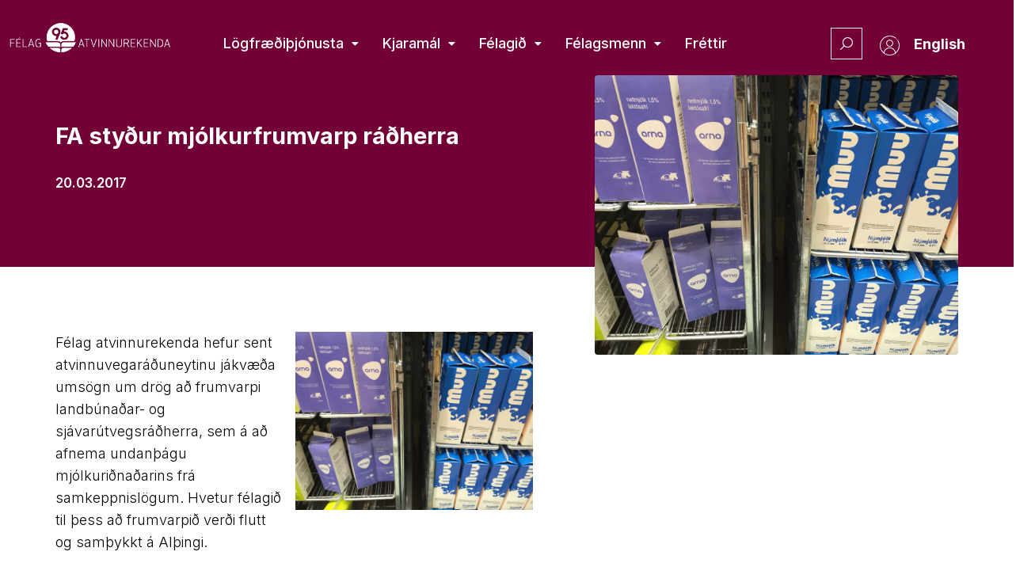

--- FILE ---
content_type: text/html; charset=UTF-8
request_url: https://atvinnurekendur.is/fa-stydur-mjolkurfrumvarp-radherra/
body_size: 31888
content:
<!doctype html>
<html lang="is" prefix="og: https://ogp.me/ns#">
<head>
	<meta charset="UTF-8">
	<meta name="viewport" content="width=device-width, initial-scale=1">
	<link rel="profile" href="https://gmpg.org/xfn/11">
	
<!-- Search Engine Optimization by Rank Math PRO - https://rankmath.com/ -->
<title>FA styður mjólkurfrumvarp ráðherra - Félag atvinnurekenda</title>
<meta name="description" content="Félag atvinnurekenda hefur sent atvinnuvegaráðuneytinu jákvæða umsögn um drög að frumvarpi landbúnaðar- og sjávarútvegsráðherra, sem á að afnema undanþágu mjólkuriðnaðarins frá samkeppnislögum."/>
<meta name="robots" content="follow, index, max-snippet:-1, max-video-preview:-1, max-image-preview:large"/>
<link rel="canonical" href="https://atvinnurekendur.is/fa-stydur-mjolkurfrumvarp-radherra/" />
<meta property="og:locale" content="is_IS" />
<meta property="og:type" content="article" />
<meta property="og:title" content="FA styður mjólkurfrumvarp ráðherra - Félag atvinnurekenda" />
<meta property="og:description" content="Félag atvinnurekenda hefur sent atvinnuvegaráðuneytinu jákvæða umsögn um drög að frumvarpi landbúnaðar- og sjávarútvegsráðherra, sem á að afnema undanþágu mjólkuriðnaðarins frá samkeppnislögum." />
<meta property="og:url" content="https://atvinnurekendur.is/fa-stydur-mjolkurfrumvarp-radherra/" />
<meta property="og:site_name" content="Félag atvinnurekenda" />
<meta property="article:section" content="Ársskýrsla 2017" />
<meta property="og:updated_time" content="2022-11-15T15:27:32+00:00" />
<meta property="og:image" content="https://atvinnurekendur.is/wp-content/uploads/2022/11/IMG_2493-1024x768.jpg" />
<meta property="og:image:secure_url" content="https://atvinnurekendur.is/wp-content/uploads/2022/11/IMG_2493-1024x768.jpg" />
<meta property="og:image:width" content="800" />
<meta property="og:image:height" content="600" />
<meta property="og:image:alt" content="FA styður mjólkurfrumvarp ráðherra" />
<meta property="og:image:type" content="image/jpeg" />
<meta property="article:published_time" content="2017-03-20T00:00:00+00:00" />
<meta property="article:modified_time" content="2022-11-15T15:27:32+00:00" />
<meta name="twitter:card" content="summary_large_image" />
<meta name="twitter:title" content="FA styður mjólkurfrumvarp ráðherra - Félag atvinnurekenda" />
<meta name="twitter:description" content="Félag atvinnurekenda hefur sent atvinnuvegaráðuneytinu jákvæða umsögn um drög að frumvarpi landbúnaðar- og sjávarútvegsráðherra, sem á að afnema undanþágu mjólkuriðnaðarins frá samkeppnislögum." />
<meta name="twitter:image" content="https://atvinnurekendur.is/wp-content/uploads/2022/11/IMG_2493-1024x768.jpg" />
<meta name="twitter:label1" content="Written by" />
<meta name="twitter:data1" content="admin" />
<meta name="twitter:label2" content="Time to read" />
<meta name="twitter:data2" content="1 minute" />
<script type="application/ld+json" class="rank-math-schema-pro">{"@context":"https://schema.org","@graph":[{"@type":"Organization","@id":"https://atvinnurekendur.is/#organization","name":"F\u00e9lag atvinnurekenda","url":"https://atvinnurekendur.is"},{"@type":"WebSite","@id":"https://atvinnurekendur.is/#website","url":"https://atvinnurekendur.is","name":"F\u00e9lag atvinnurekenda","publisher":{"@id":"https://atvinnurekendur.is/#organization"},"inLanguage":"is"},{"@type":"ImageObject","@id":"https://atvinnurekendur.is/wp-content/uploads/2022/11/IMG_2493-scaled.jpg","url":"https://atvinnurekendur.is/wp-content/uploads/2022/11/IMG_2493-scaled.jpg","width":"2560","height":"1920","inLanguage":"is"},{"@type":"WebPage","@id":"https://atvinnurekendur.is/fa-stydur-mjolkurfrumvarp-radherra/#webpage","url":"https://atvinnurekendur.is/fa-stydur-mjolkurfrumvarp-radherra/","name":"FA sty\u00f0ur mj\u00f3lkurfrumvarp r\u00e1\u00f0herra - F\u00e9lag atvinnurekenda","datePublished":"2017-03-20T00:00:00+00:00","dateModified":"2022-11-15T15:27:32+00:00","isPartOf":{"@id":"https://atvinnurekendur.is/#website"},"primaryImageOfPage":{"@id":"https://atvinnurekendur.is/wp-content/uploads/2022/11/IMG_2493-scaled.jpg"},"inLanguage":"is"},{"@type":"Person","@id":"https://atvinnurekendur.is/fa-stydur-mjolkurfrumvarp-radherra/#author","name":"admin","image":{"@type":"ImageObject","@id":"https://secure.gravatar.com/avatar/7dee4946f1ec8154f3927113329b3bbe3854051e998fe53294be95e602fe8f51?s=96&amp;d=mm&amp;r=g","url":"https://secure.gravatar.com/avatar/7dee4946f1ec8154f3927113329b3bbe3854051e998fe53294be95e602fe8f51?s=96&amp;d=mm&amp;r=g","caption":"admin","inLanguage":"is"},"sameAs":["https://atvinnurekendur.is"],"worksFor":{"@id":"https://atvinnurekendur.is/#organization"}},{"@type":"BlogPosting","headline":"FA sty\u00f0ur mj\u00f3lkurfrumvarp r\u00e1\u00f0herra - F\u00e9lag atvinnurekenda","datePublished":"2017-03-20T00:00:00+00:00","dateModified":"2022-11-15T15:27:32+00:00","articleSection":"\u00c1rssk\u00fdrsla 2017, Fr\u00e9ttir, Mars 2017","author":{"@id":"https://atvinnurekendur.is/fa-stydur-mjolkurfrumvarp-radherra/#author","name":"admin"},"publisher":{"@id":"https://atvinnurekendur.is/#organization"},"description":"F\u00e9lag atvinnurekenda hefur sent atvinnuvegar\u00e1\u00f0uneytinu j\u00e1kv\u00e6\u00f0a ums\u00f6gn um dr\u00f6g a\u00f0 frumvarpi landb\u00fana\u00f0ar- og sj\u00e1var\u00fatvegsr\u00e1\u00f0herra, sem \u00e1 a\u00f0 afnema undan\u00fe\u00e1gu mj\u00f3lkuri\u00f0na\u00f0arins fr\u00e1 samkeppnisl\u00f6gum.","name":"FA sty\u00f0ur mj\u00f3lkurfrumvarp r\u00e1\u00f0herra - F\u00e9lag atvinnurekenda","@id":"https://atvinnurekendur.is/fa-stydur-mjolkurfrumvarp-radherra/#richSnippet","isPartOf":{"@id":"https://atvinnurekendur.is/fa-stydur-mjolkurfrumvarp-radherra/#webpage"},"image":{"@id":"https://atvinnurekendur.is/wp-content/uploads/2022/11/IMG_2493-scaled.jpg"},"inLanguage":"is","mainEntityOfPage":{"@id":"https://atvinnurekendur.is/fa-stydur-mjolkurfrumvarp-radherra/#webpage"}}]}</script>
<!-- /Rank Math WordPress SEO plugin -->

<link rel='dns-prefetch' href='//cdnjs.cloudflare.com' />
<link rel='dns-prefetch' href='//unpkg.com' />
<link rel='dns-prefetch' href='//apis.google.com' />
<link rel='dns-prefetch' href='//www.google.com' />
<link rel='dns-prefetch' href='//fonts.googleapis.com' />
<link rel="alternate" type="application/rss+xml" title="Félag atvinnurekenda &raquo; Straumur" href="https://atvinnurekendur.is/feed/" />
<link rel="alternate" title="oEmbed (JSON)" type="application/json+oembed" href="https://atvinnurekendur.is/wp-json/oembed/1.0/embed?url=https%3A%2F%2Fatvinnurekendur.is%2Ffa-stydur-mjolkurfrumvarp-radherra%2F" />
<link rel="alternate" title="oEmbed (XML)" type="text/xml+oembed" href="https://atvinnurekendur.is/wp-json/oembed/1.0/embed?url=https%3A%2F%2Fatvinnurekendur.is%2Ffa-stydur-mjolkurfrumvarp-radherra%2F&#038;format=xml" />
<style id='wp-img-auto-sizes-contain-inline-css' type='text/css'>
img:is([sizes=auto i],[sizes^="auto," i]){contain-intrinsic-size:3000px 1500px}
/*# sourceURL=wp-img-auto-sizes-contain-inline-css */
</style>
<link rel='stylesheet' id='toastr-css-css' href='https://cdnjs.cloudflare.com/ajax/libs/toastr.js/latest/toastr.min.css?ver=6.9' type='text/css' media='all' />
<link rel='stylesheet' id='hello-elementor-theme-style-css' href='https://atvinnurekendur.is/wp-content/themes/hello-elementor/theme.min.css?ver=3.1.1' type='text/css' media='all' />
<link rel='stylesheet' id='jet-menu-hello-css' href='https://atvinnurekendur.is/wp-content/plugins/jet-menu/integration/themes/hello-elementor/assets/css/style.css?ver=2.4.0' type='text/css' media='all' />
<style id='wp-emoji-styles-inline-css' type='text/css'>

	img.wp-smiley, img.emoji {
		display: inline !important;
		border: none !important;
		box-shadow: none !important;
		height: 1em !important;
		width: 1em !important;
		margin: 0 0.07em !important;
		vertical-align: -0.1em !important;
		background: none !important;
		padding: 0 !important;
	}
/*# sourceURL=wp-emoji-styles-inline-css */
</style>
<link rel='stylesheet' id='wp-block-library-css' href='https://atvinnurekendur.is/wp-includes/css/dist/block-library/style.min.css?ver=6.9' type='text/css' media='all' />
<style id='global-styles-inline-css' type='text/css'>
:root{--wp--preset--aspect-ratio--square: 1;--wp--preset--aspect-ratio--4-3: 4/3;--wp--preset--aspect-ratio--3-4: 3/4;--wp--preset--aspect-ratio--3-2: 3/2;--wp--preset--aspect-ratio--2-3: 2/3;--wp--preset--aspect-ratio--16-9: 16/9;--wp--preset--aspect-ratio--9-16: 9/16;--wp--preset--color--black: #000000;--wp--preset--color--cyan-bluish-gray: #abb8c3;--wp--preset--color--white: #ffffff;--wp--preset--color--pale-pink: #f78da7;--wp--preset--color--vivid-red: #cf2e2e;--wp--preset--color--luminous-vivid-orange: #ff6900;--wp--preset--color--luminous-vivid-amber: #fcb900;--wp--preset--color--light-green-cyan: #7bdcb5;--wp--preset--color--vivid-green-cyan: #00d084;--wp--preset--color--pale-cyan-blue: #8ed1fc;--wp--preset--color--vivid-cyan-blue: #0693e3;--wp--preset--color--vivid-purple: #9b51e0;--wp--preset--gradient--vivid-cyan-blue-to-vivid-purple: linear-gradient(135deg,rgb(6,147,227) 0%,rgb(155,81,224) 100%);--wp--preset--gradient--light-green-cyan-to-vivid-green-cyan: linear-gradient(135deg,rgb(122,220,180) 0%,rgb(0,208,130) 100%);--wp--preset--gradient--luminous-vivid-amber-to-luminous-vivid-orange: linear-gradient(135deg,rgb(252,185,0) 0%,rgb(255,105,0) 100%);--wp--preset--gradient--luminous-vivid-orange-to-vivid-red: linear-gradient(135deg,rgb(255,105,0) 0%,rgb(207,46,46) 100%);--wp--preset--gradient--very-light-gray-to-cyan-bluish-gray: linear-gradient(135deg,rgb(238,238,238) 0%,rgb(169,184,195) 100%);--wp--preset--gradient--cool-to-warm-spectrum: linear-gradient(135deg,rgb(74,234,220) 0%,rgb(151,120,209) 20%,rgb(207,42,186) 40%,rgb(238,44,130) 60%,rgb(251,105,98) 80%,rgb(254,248,76) 100%);--wp--preset--gradient--blush-light-purple: linear-gradient(135deg,rgb(255,206,236) 0%,rgb(152,150,240) 100%);--wp--preset--gradient--blush-bordeaux: linear-gradient(135deg,rgb(254,205,165) 0%,rgb(254,45,45) 50%,rgb(107,0,62) 100%);--wp--preset--gradient--luminous-dusk: linear-gradient(135deg,rgb(255,203,112) 0%,rgb(199,81,192) 50%,rgb(65,88,208) 100%);--wp--preset--gradient--pale-ocean: linear-gradient(135deg,rgb(255,245,203) 0%,rgb(182,227,212) 50%,rgb(51,167,181) 100%);--wp--preset--gradient--electric-grass: linear-gradient(135deg,rgb(202,248,128) 0%,rgb(113,206,126) 100%);--wp--preset--gradient--midnight: linear-gradient(135deg,rgb(2,3,129) 0%,rgb(40,116,252) 100%);--wp--preset--font-size--small: 13px;--wp--preset--font-size--medium: 20px;--wp--preset--font-size--large: 36px;--wp--preset--font-size--x-large: 42px;--wp--preset--spacing--20: 0.44rem;--wp--preset--spacing--30: 0.67rem;--wp--preset--spacing--40: 1rem;--wp--preset--spacing--50: 1.5rem;--wp--preset--spacing--60: 2.25rem;--wp--preset--spacing--70: 3.38rem;--wp--preset--spacing--80: 5.06rem;--wp--preset--shadow--natural: 6px 6px 9px rgba(0, 0, 0, 0.2);--wp--preset--shadow--deep: 12px 12px 50px rgba(0, 0, 0, 0.4);--wp--preset--shadow--sharp: 6px 6px 0px rgba(0, 0, 0, 0.2);--wp--preset--shadow--outlined: 6px 6px 0px -3px rgb(255, 255, 255), 6px 6px rgb(0, 0, 0);--wp--preset--shadow--crisp: 6px 6px 0px rgb(0, 0, 0);}:where(.is-layout-flex){gap: 0.5em;}:where(.is-layout-grid){gap: 0.5em;}body .is-layout-flex{display: flex;}.is-layout-flex{flex-wrap: wrap;align-items: center;}.is-layout-flex > :is(*, div){margin: 0;}body .is-layout-grid{display: grid;}.is-layout-grid > :is(*, div){margin: 0;}:where(.wp-block-columns.is-layout-flex){gap: 2em;}:where(.wp-block-columns.is-layout-grid){gap: 2em;}:where(.wp-block-post-template.is-layout-flex){gap: 1.25em;}:where(.wp-block-post-template.is-layout-grid){gap: 1.25em;}.has-black-color{color: var(--wp--preset--color--black) !important;}.has-cyan-bluish-gray-color{color: var(--wp--preset--color--cyan-bluish-gray) !important;}.has-white-color{color: var(--wp--preset--color--white) !important;}.has-pale-pink-color{color: var(--wp--preset--color--pale-pink) !important;}.has-vivid-red-color{color: var(--wp--preset--color--vivid-red) !important;}.has-luminous-vivid-orange-color{color: var(--wp--preset--color--luminous-vivid-orange) !important;}.has-luminous-vivid-amber-color{color: var(--wp--preset--color--luminous-vivid-amber) !important;}.has-light-green-cyan-color{color: var(--wp--preset--color--light-green-cyan) !important;}.has-vivid-green-cyan-color{color: var(--wp--preset--color--vivid-green-cyan) !important;}.has-pale-cyan-blue-color{color: var(--wp--preset--color--pale-cyan-blue) !important;}.has-vivid-cyan-blue-color{color: var(--wp--preset--color--vivid-cyan-blue) !important;}.has-vivid-purple-color{color: var(--wp--preset--color--vivid-purple) !important;}.has-black-background-color{background-color: var(--wp--preset--color--black) !important;}.has-cyan-bluish-gray-background-color{background-color: var(--wp--preset--color--cyan-bluish-gray) !important;}.has-white-background-color{background-color: var(--wp--preset--color--white) !important;}.has-pale-pink-background-color{background-color: var(--wp--preset--color--pale-pink) !important;}.has-vivid-red-background-color{background-color: var(--wp--preset--color--vivid-red) !important;}.has-luminous-vivid-orange-background-color{background-color: var(--wp--preset--color--luminous-vivid-orange) !important;}.has-luminous-vivid-amber-background-color{background-color: var(--wp--preset--color--luminous-vivid-amber) !important;}.has-light-green-cyan-background-color{background-color: var(--wp--preset--color--light-green-cyan) !important;}.has-vivid-green-cyan-background-color{background-color: var(--wp--preset--color--vivid-green-cyan) !important;}.has-pale-cyan-blue-background-color{background-color: var(--wp--preset--color--pale-cyan-blue) !important;}.has-vivid-cyan-blue-background-color{background-color: var(--wp--preset--color--vivid-cyan-blue) !important;}.has-vivid-purple-background-color{background-color: var(--wp--preset--color--vivid-purple) !important;}.has-black-border-color{border-color: var(--wp--preset--color--black) !important;}.has-cyan-bluish-gray-border-color{border-color: var(--wp--preset--color--cyan-bluish-gray) !important;}.has-white-border-color{border-color: var(--wp--preset--color--white) !important;}.has-pale-pink-border-color{border-color: var(--wp--preset--color--pale-pink) !important;}.has-vivid-red-border-color{border-color: var(--wp--preset--color--vivid-red) !important;}.has-luminous-vivid-orange-border-color{border-color: var(--wp--preset--color--luminous-vivid-orange) !important;}.has-luminous-vivid-amber-border-color{border-color: var(--wp--preset--color--luminous-vivid-amber) !important;}.has-light-green-cyan-border-color{border-color: var(--wp--preset--color--light-green-cyan) !important;}.has-vivid-green-cyan-border-color{border-color: var(--wp--preset--color--vivid-green-cyan) !important;}.has-pale-cyan-blue-border-color{border-color: var(--wp--preset--color--pale-cyan-blue) !important;}.has-vivid-cyan-blue-border-color{border-color: var(--wp--preset--color--vivid-cyan-blue) !important;}.has-vivid-purple-border-color{border-color: var(--wp--preset--color--vivid-purple) !important;}.has-vivid-cyan-blue-to-vivid-purple-gradient-background{background: var(--wp--preset--gradient--vivid-cyan-blue-to-vivid-purple) !important;}.has-light-green-cyan-to-vivid-green-cyan-gradient-background{background: var(--wp--preset--gradient--light-green-cyan-to-vivid-green-cyan) !important;}.has-luminous-vivid-amber-to-luminous-vivid-orange-gradient-background{background: var(--wp--preset--gradient--luminous-vivid-amber-to-luminous-vivid-orange) !important;}.has-luminous-vivid-orange-to-vivid-red-gradient-background{background: var(--wp--preset--gradient--luminous-vivid-orange-to-vivid-red) !important;}.has-very-light-gray-to-cyan-bluish-gray-gradient-background{background: var(--wp--preset--gradient--very-light-gray-to-cyan-bluish-gray) !important;}.has-cool-to-warm-spectrum-gradient-background{background: var(--wp--preset--gradient--cool-to-warm-spectrum) !important;}.has-blush-light-purple-gradient-background{background: var(--wp--preset--gradient--blush-light-purple) !important;}.has-blush-bordeaux-gradient-background{background: var(--wp--preset--gradient--blush-bordeaux) !important;}.has-luminous-dusk-gradient-background{background: var(--wp--preset--gradient--luminous-dusk) !important;}.has-pale-ocean-gradient-background{background: var(--wp--preset--gradient--pale-ocean) !important;}.has-electric-grass-gradient-background{background: var(--wp--preset--gradient--electric-grass) !important;}.has-midnight-gradient-background{background: var(--wp--preset--gradient--midnight) !important;}.has-small-font-size{font-size: var(--wp--preset--font-size--small) !important;}.has-medium-font-size{font-size: var(--wp--preset--font-size--medium) !important;}.has-large-font-size{font-size: var(--wp--preset--font-size--large) !important;}.has-x-large-font-size{font-size: var(--wp--preset--font-size--x-large) !important;}
/*# sourceURL=global-styles-inline-css */
</style>

<style id='classic-theme-styles-inline-css' type='text/css'>
/*! This file is auto-generated */
.wp-block-button__link{color:#fff;background-color:#32373c;border-radius:9999px;box-shadow:none;text-decoration:none;padding:calc(.667em + 2px) calc(1.333em + 2px);font-size:1.125em}.wp-block-file__button{background:#32373c;color:#fff;text-decoration:none}
/*# sourceURL=/wp-includes/css/classic-themes.min.css */
</style>
<link rel='stylesheet' id='jet-engine-frontend-css' href='https://atvinnurekendur.is/wp-content/plugins/jet-engine/assets/css/frontend.css?ver=3.5.3' type='text/css' media='all' />
<link rel='stylesheet' id='poppins-font-css' href='https://fonts.googleapis.com/css2?family=Poppins%3Awght%40200%3B300%3B400%3B500%3B600%3B700&#038;display=swap&#038;ver=6.9' type='text/css' media='all' />
<style id='wpgb-head-inline-css' type='text/css'>
.wp-grid-builder:not(.wpgb-template),.wpgb-facet{opacity:0.01}.wpgb-facet fieldset{margin:0;padding:0;border:none;outline:none;box-shadow:none}.wpgb-facet fieldset:last-child{margin-bottom:40px;}.wpgb-facet fieldset legend.wpgb-sr-only{height:1px;width:1px}
/*# sourceURL=wpgb-head-inline-css */
</style>
<link rel='stylesheet' id='hello-elementor-css' href='https://atvinnurekendur.is/wp-content/themes/hello-elementor/style.min.css?ver=3.1.1' type='text/css' media='all' />
<link rel='stylesheet' id='hello-elementor-header-footer-css' href='https://atvinnurekendur.is/wp-content/themes/hello-elementor/header-footer.min.css?ver=3.1.1' type='text/css' media='all' />
<link rel='stylesheet' id='elementor-frontend-css' href='https://atvinnurekendur.is/wp-content/uploads/elementor/css/custom-frontend.min.css?ver=1768831360' type='text/css' media='all' />
<style id='elementor-frontend-inline-css' type='text/css'>
.elementor-269 .elementor-element.elementor-element-3148d5d:not(.elementor-motion-effects-element-type-background) > .elementor-widget-wrap, .elementor-269 .elementor-element.elementor-element-3148d5d > .elementor-widget-wrap > .elementor-motion-effects-container > .elementor-motion-effects-layer{background-image:url("https://atvinnurekendur.is/wp-content/uploads/2022/11/IMG_2493-scaled.jpg");}
/*# sourceURL=elementor-frontend-inline-css */
</style>
<link rel='stylesheet' id='elementor-post-5-css' href='https://atvinnurekendur.is/wp-content/uploads/elementor/css/post-5.css?ver=1768831360' type='text/css' media='all' />
<link rel='stylesheet' id='font-awesome-all-css' href='https://atvinnurekendur.is/wp-content/plugins/jet-menu/assets/public/lib/font-awesome/css/all.min.css?ver=5.12.0' type='text/css' media='all' />
<link rel='stylesheet' id='font-awesome-v4-shims-css' href='https://atvinnurekendur.is/wp-content/plugins/jet-menu/assets/public/lib/font-awesome/css/v4-shims.min.css?ver=5.12.0' type='text/css' media='all' />
<link rel='stylesheet' id='jet-menu-public-styles-css' href='https://atvinnurekendur.is/wp-content/plugins/jet-menu/assets/public/css/public.css?ver=2.4.0' type='text/css' media='all' />
<link rel='stylesheet' id='jet-popup-frontend-css' href='https://atvinnurekendur.is/wp-content/plugins/jet-popup/assets/css/jet-popup-frontend.css?ver=2.0.2.1' type='text/css' media='all' />
<link rel='stylesheet' id='widget-image-css' href='https://atvinnurekendur.is/wp-content/plugins/elementor/assets/css/widget-image.min.css?ver=3.25.11' type='text/css' media='all' />
<link rel='stylesheet' id='widget-heading-css' href='https://atvinnurekendur.is/wp-content/plugins/elementor/assets/css/widget-heading.min.css?ver=3.25.11' type='text/css' media='all' />
<link rel='stylesheet' id='widget-icon-list-css' href='https://atvinnurekendur.is/wp-content/uploads/elementor/css/custom-widget-icon-list.min.css?ver=1768831360' type='text/css' media='all' />
<link rel='stylesheet' id='widget-spacer-css' href='https://atvinnurekendur.is/wp-content/plugins/elementor/assets/css/widget-spacer.min.css?ver=3.25.11' type='text/css' media='all' />
<link rel='stylesheet' id='widget-share-buttons-css' href='https://atvinnurekendur.is/wp-content/plugins/elementor-pro/assets/css/widget-share-buttons.min.css?ver=3.25.5' type='text/css' media='all' />
<link rel='stylesheet' id='e-apple-webkit-css' href='https://atvinnurekendur.is/wp-content/uploads/elementor/css/custom-apple-webkit.min.css?ver=1768831360' type='text/css' media='all' />
<link rel='stylesheet' id='elementor-icons-shared-0-css' href='https://atvinnurekendur.is/wp-content/plugins/elementor/assets/lib/font-awesome/css/fontawesome.min.css?ver=5.15.3' type='text/css' media='all' />
<link rel='stylesheet' id='elementor-icons-fa-solid-css' href='https://atvinnurekendur.is/wp-content/plugins/elementor/assets/lib/font-awesome/css/solid.min.css?ver=5.15.3' type='text/css' media='all' />
<link rel='stylesheet' id='elementor-icons-fa-brands-css' href='https://atvinnurekendur.is/wp-content/plugins/elementor/assets/lib/font-awesome/css/brands.min.css?ver=5.15.3' type='text/css' media='all' />
<link rel='stylesheet' id='elementor-icons-css' href='https://atvinnurekendur.is/wp-content/plugins/elementor/assets/lib/eicons/css/elementor-icons.min.css?ver=5.34.0' type='text/css' media='all' />
<link rel='stylesheet' id='swiper-css' href='https://atvinnurekendur.is/wp-content/plugins/elementor/assets/lib/swiper/v8/css/swiper.min.css?ver=8.4.5' type='text/css' media='all' />
<link rel='stylesheet' id='e-swiper-css' href='https://atvinnurekendur.is/wp-content/plugins/elementor/assets/css/conditionals/e-swiper.min.css?ver=3.25.11' type='text/css' media='all' />
<link rel='stylesheet' id='powerpack-frontend-css' href='https://atvinnurekendur.is/wp-content/plugins/powerpack-elements/assets/css/min/frontend.min.css?ver=2.9.11' type='text/css' media='all' />
<link rel='stylesheet' id='e-popup-style-css' href='https://atvinnurekendur.is/wp-content/plugins/elementor-pro/assets/css/conditionals/popup.min.css?ver=3.25.5' type='text/css' media='all' />
<link rel='stylesheet' id='ooohboi-steroids-styles-css' href='https://atvinnurekendur.is/wp-content/plugins/ooohboi-steroids-for-elementor/assets/css/main.css?ver=2.1.626082023' type='text/css' media='all' />
<link rel='stylesheet' id='uael-frontend-css' href='https://atvinnurekendur.is/wp-content/plugins/ultimate-elementor/assets/min-css/uael-frontend.min.css?ver=1.36.14' type='text/css' media='all' />
<link rel='stylesheet' id='jet-tabs-frontend-css' href='https://atvinnurekendur.is/wp-content/plugins/jet-tabs/assets/css/jet-tabs-frontend.css?ver=2.1.22' type='text/css' media='all' />
<link rel='stylesheet' id='font-awesome-5-all-css' href='https://atvinnurekendur.is/wp-content/plugins/elementor/assets/lib/font-awesome/css/all.min.css?ver=3.25.11' type='text/css' media='all' />
<link rel='stylesheet' id='font-awesome-4-shim-css' href='https://atvinnurekendur.is/wp-content/plugins/elementor/assets/lib/font-awesome/css/v4-shims.min.css?ver=3.25.11' type='text/css' media='all' />
<link rel='stylesheet' id='elementor-select2-css' href='https://atvinnurekendur.is/wp-content/plugins/elementor/assets/lib/e-select2/css/e-select2.min.css?ver=4.0.6-rc.1' type='text/css' media='all' />
<link rel='stylesheet' id='namogo-icons-css' href='https://atvinnurekendur.is/wp-content/plugins/elementor-extras/assets/lib/nicons/css/nicons.css?ver=2.2.51' type='text/css' media='all' />
<link rel='stylesheet' id='elementor-extras-frontend-css' href='https://atvinnurekendur.is/wp-content/plugins/elementor-extras/assets/css/frontend.min.css?ver=2.2.51' type='text/css' media='all' />
<link rel='stylesheet' id='she-header-style-css' href='https://atvinnurekendur.is/wp-content/plugins/sticky-header-effects-for-elementor/assets/css/she-header-style.css?ver=1.7.3' type='text/css' media='all' />
<link rel='stylesheet' id='elementor-post-15-css' href='https://atvinnurekendur.is/wp-content/uploads/elementor/css/post-15.css?ver=1768831361' type='text/css' media='all' />
<link rel='stylesheet' id='elementor-post-76-css' href='https://atvinnurekendur.is/wp-content/uploads/elementor/css/post-76.css?ver=1768831361' type='text/css' media='all' />
<link rel='stylesheet' id='elementor-post-269-css' href='https://atvinnurekendur.is/wp-content/uploads/elementor/css/post-269.css?ver=1768831507' type='text/css' media='all' />
<link rel='stylesheet' id='elementor-post-801-css' href='https://atvinnurekendur.is/wp-content/uploads/elementor/css/post-801.css?ver=1768831360' type='text/css' media='all' />
<link rel='stylesheet' id='fluentform-elementor-widget-css' href='https://atvinnurekendur.is/wp-content/plugins/fluentform/assets/css/fluent-forms-elementor-widget.css?ver=5.2.0' type='text/css' media='all' />
<link rel='stylesheet' id='elementor-post-27098-css' href='https://atvinnurekendur.is/wp-content/uploads/elementor/css/post-27098.css?ver=1768831361' type='text/css' media='all' />
<link rel='stylesheet' id='elementor-post-1199-css' href='https://atvinnurekendur.is/wp-content/uploads/elementor/css/post-1199.css?ver=1768831361' type='text/css' media='all' />
<link rel='stylesheet' id='google-fonts-1-css' href='https://fonts.googleapis.com/css?family=Roboto%3A100%2C100italic%2C200%2C200italic%2C300%2C300italic%2C400%2C400italic%2C500%2C500italic%2C600%2C600italic%2C700%2C700italic%2C800%2C800italic%2C900%2C900italic%7CRoboto+Slab%3A100%2C100italic%2C200%2C200italic%2C300%2C300italic%2C400%2C400italic%2C500%2C500italic%2C600%2C600italic%2C700%2C700italic%2C800%2C800italic%2C900%2C900italic%7CInter%3A100%2C100italic%2C200%2C200italic%2C300%2C300italic%2C400%2C400italic%2C500%2C500italic%2C600%2C600italic%2C700%2C700italic%2C800%2C800italic%2C900%2C900italic&#038;display=auto&#038;ver=6.9' type='text/css' media='all' />
<link rel='stylesheet' id='elementor-icons-fa-regular-css' href='https://atvinnurekendur.is/wp-content/plugins/elementor/assets/lib/font-awesome/css/regular.min.css?ver=5.15.3' type='text/css' media='all' />
<link rel="preconnect" href="https://fonts.gstatic.com/" crossorigin><script id="jquery-core-js-extra">
var pp = {"ajax_url":"https://atvinnurekendur.is/wp-admin/admin-ajax.php"};
//# sourceURL=jquery-core-js-extra
</script>
<script src="https://atvinnurekendur.is/wp-includes/js/jquery/jquery.min.js?ver=3.7.1" id="jquery-core-js"></script>
<script src="https://atvinnurekendur.is/wp-includes/js/jquery/jquery-migrate.min.js?ver=3.4.1" id="jquery-migrate-js"></script>
<script src="https://atvinnurekendur.is/wp-content/plugins/elementor/assets/lib/font-awesome/js/v4-shims.min.js?ver=3.25.11" id="font-awesome-4-shim-js"></script>
<script src="https://atvinnurekendur.is/wp-content/plugins/sticky-header-effects-for-elementor/assets/js/she-header.js?ver=1.7.3" id="she-header-js"></script>
<link rel="https://api.w.org/" href="https://atvinnurekendur.is/wp-json/" /><link rel="alternate" title="JSON" type="application/json" href="https://atvinnurekendur.is/wp-json/wp/v2/posts/20226" /><link rel="EditURI" type="application/rsd+xml" title="RSD" href="https://atvinnurekendur.is/xmlrpc.php?rsd" />
<meta name="generator" content="WordPress 6.9" />
<link rel='shortlink' href='https://atvinnurekendur.is/?p=20226' />
<noscript><style>.wp-grid-builder .wpgb-card.wpgb-card-hidden .wpgb-card-wrapper{opacity:1!important;visibility:visible!important;transform:none!important}.wpgb-facet {opacity:1!important;pointer-events:auto!important}.wpgb-facet *:not(.wpgb-pagination-facet){display:none}</style></noscript><meta name="description" content="Félag atvinnurekenda hefur sent atvinnuvegaráðuneytinu jákvæða umsögn um drög að frumvarpi landbúnaðar- og sjávarútvegsráðherra, sem á að afnema undanþágu mjólkuriðnaðarins frá samkeppnislögum.">
<meta name="generator" content="Elementor 3.25.11; features: additional_custom_breakpoints, e_optimized_control_loading; settings: css_print_method-external, google_font-enabled, font_display-auto">
			<style>
				.e-con.e-parent:nth-of-type(n+4):not(.e-lazyloaded):not(.e-no-lazyload),
				.e-con.e-parent:nth-of-type(n+4):not(.e-lazyloaded):not(.e-no-lazyload) * {
					background-image: none !important;
				}
				@media screen and (max-height: 1024px) {
					.e-con.e-parent:nth-of-type(n+3):not(.e-lazyloaded):not(.e-no-lazyload),
					.e-con.e-parent:nth-of-type(n+3):not(.e-lazyloaded):not(.e-no-lazyload) * {
						background-image: none !important;
					}
				}
				@media screen and (max-height: 640px) {
					.e-con.e-parent:nth-of-type(n+2):not(.e-lazyloaded):not(.e-no-lazyload),
					.e-con.e-parent:nth-of-type(n+2):not(.e-lazyloaded):not(.e-no-lazyload) * {
						background-image: none !important;
					}
				}
			</style>
			<script id="google_gtagjs" src="https://www.googletagmanager.com/gtag/js?id=G-32BRCXEGP4" async></script>
<script id="google_gtagjs-inline">
window.dataLayer = window.dataLayer || [];function gtag(){dataLayer.push(arguments);}gtag('js', new Date());gtag('config', 'G-32BRCXEGP4', {} );
</script>
<link rel="icon" href="https://atvinnurekendur.is/wp-content/uploads/2023/02/favicon.png" sizes="32x32" />
<link rel="icon" href="https://atvinnurekendur.is/wp-content/uploads/2023/02/favicon.png" sizes="192x192" />
<link rel="apple-touch-icon" href="https://atvinnurekendur.is/wp-content/uploads/2023/02/favicon.png" />
<meta name="msapplication-TileImage" content="https://atvinnurekendur.is/wp-content/uploads/2023/02/favicon.png" />
		<style id="wp-custom-css">
			/*Take away focus border on accordion*/

.pp-accordion-tab-title:focus-visible {
	outline: unset;
	
}

.elementor-icon-box-title:hover {
	color: #720036!important;
}


body,html {
  width:100%;
  overflow-x:hidden;
}


/*Mega menu tweak */

.elementor-24885 .elementor-element.elementor-element-1d5b75a2 {
padding: 0px 0px 0px 0px!important;
}

.jet-mobile-menu__breadcrumbs {

}

.jet-mobile-menu__back {

    margin-top: -61px;
    z-index: 100;
}

.jet-engine-listing-overlay-link{
z-index: 1!important;
}		</style>
		<link rel='stylesheet' id='elementor-post-24110-css' href='https://atvinnurekendur.is/wp-content/uploads/elementor/css/post-24110.css?ver=1768831361' type='text/css' media='all' />
<link rel='stylesheet' id='elementor-post-24209-css' href='https://atvinnurekendur.is/wp-content/uploads/elementor/css/post-24209.css?ver=1768831361' type='text/css' media='all' />
<link rel='stylesheet' id='elementor-post-25133-css' href='https://atvinnurekendur.is/wp-content/uploads/elementor/css/post-25133.css?ver=1768831361' type='text/css' media='all' />
<link rel='stylesheet' id='elementor-post-24867-css' href='https://atvinnurekendur.is/wp-content/uploads/elementor/css/post-24867.css?ver=1768831361' type='text/css' media='all' />
<link rel='stylesheet' id='elementor-post-24885-css' href='https://atvinnurekendur.is/wp-content/uploads/elementor/css/post-24885.css?ver=1768831361' type='text/css' media='all' />
<link rel='stylesheet' id='elementor-post-27111-css' href='https://atvinnurekendur.is/wp-content/uploads/elementor/css/post-27111.css?ver=1712932708' type='text/css' media='all' />
</head>
<body class="wp-singular post-template-default single single-post postid-20226 single-format-standard wp-theme-hello-elementor jet-desktop-menu-active elementor-default elementor-kit-5 elementor-page-269">


<a class="skip-link screen-reader-text" href="#content">Skip to content</a>

		<div data-elementor-type="header" data-elementor-id="15" class="elementor elementor-15 elementor-location-header" data-elementor-post-type="elementor_library">
					<header class="ob-is-breaking-bad elementor-section elementor-top-section elementor-element elementor-element-24ef163 elementor-section-content-middle elementor-hidden-tablet elementor-hidden-mobile elementor-section-boxed elementor-section-height-default elementor-section-height-default" data-id="24ef163" data-element_type="section" data-settings="{&quot;background_background&quot;:&quot;classic&quot;,&quot;_ob_bbad_use_it&quot;:&quot;yes&quot;,&quot;_ob_bbad_sssic_use&quot;:&quot;no&quot;,&quot;_ob_glider_is_slider&quot;:&quot;no&quot;}">
						<div class="elementor-container elementor-column-gap-default">
					<div class="elementor-column elementor-col-33 elementor-top-column elementor-element elementor-element-66b4d85" data-id="66b4d85" data-element_type="column" data-settings="{&quot;_ob_bbad_is_stalker&quot;:&quot;no&quot;,&quot;_ob_teleporter_use&quot;:false,&quot;_ob_column_hoveranimator&quot;:&quot;no&quot;,&quot;_ob_column_has_pseudo&quot;:&quot;no&quot;}">
			<div class="elementor-widget-wrap elementor-element-populated">
						<div class="elementor-element elementor-element-1fa5d04 ob-has-background-overlay elementor-widget elementor-widget-image" data-id="1fa5d04" data-element_type="widget" data-settings="{&quot;_ob_photomorph_use&quot;:&quot;no&quot;,&quot;_ob_perspektive_use&quot;:&quot;no&quot;,&quot;_ob_poopart_use&quot;:&quot;yes&quot;,&quot;_ob_shadough_use&quot;:&quot;no&quot;,&quot;_ob_allow_hoveranimator&quot;:&quot;no&quot;,&quot;_ob_widget_stalker_use&quot;:&quot;no&quot;}" data-widget_type="image.default">
				<div class="elementor-widget-container">
														<a href="https://atvinnurekendur.is/">
							<img width="723" height="148" src="https://atvinnurekendur.is/wp-content/uploads/2022/08/fa-95.png" class="attachment-large size-large wp-image-25712" alt="" srcset="https://atvinnurekendur.is/wp-content/uploads/2022/08/fa-95.png 723w, https://atvinnurekendur.is/wp-content/uploads/2022/08/fa-95-300x61.png 300w" sizes="(max-width: 723px) 100vw, 723px" />								</a>
													</div>
				</div>
					</div>
		</div>
				<div class="elementor-column elementor-col-33 elementor-top-column elementor-element elementor-element-b2d63e9" data-id="b2d63e9" data-element_type="column" data-settings="{&quot;_ob_bbad_is_stalker&quot;:&quot;no&quot;,&quot;_ob_teleporter_use&quot;:false,&quot;_ob_column_hoveranimator&quot;:&quot;no&quot;,&quot;_ob_column_has_pseudo&quot;:&quot;no&quot;}">
			<div class="elementor-widget-wrap elementor-element-populated">
						<div class="elementor-element elementor-element-c32b5f9 uael-submenu-icon-classic elementor-hidden-tablet elementor-hidden-mobile uael-nav-menu__align-left uael-submenu-open-hover uael-submenu-animation-none uael-link-redirect-child uael-nav-menu__breakpoint-tablet uael-nav-menu-toggle-label-no ob-has-background-overlay elementor-widget elementor-widget-uael-nav-menu" data-id="c32b5f9" data-element_type="widget" data-settings="{&quot;_ob_perspektive_use&quot;:&quot;no&quot;,&quot;_ob_poopart_use&quot;:&quot;yes&quot;,&quot;_ob_shadough_use&quot;:&quot;no&quot;,&quot;_ob_allow_hoveranimator&quot;:&quot;no&quot;,&quot;_ob_widget_stalker_use&quot;:&quot;no&quot;}" data-widget_type="uael-nav-menu.default">
				<div class="elementor-widget-container">
					<div class="uael-nav-menu uael-layout-horizontal uael-nav-menu-layout uael-pointer__none" data-layout="horizontal">
				<div role="button" class="uael-nav-menu__toggle elementor-clickable">
					<span class="screen-reader-text">Main Menu</span>
					<div class="uael-nav-menu-icon">
						<i aria-hidden="true" tabindex="0" class="fas fa-align-justify"></i>					</div>
									</div>
										<nav class="uael-nav-menu__layout-horizontal uael-nav-menu__submenu-classic" data-toggle-icon="&lt;i aria-hidden=&quot;true&quot; tabindex=&quot;0&quot; class=&quot;fas fa-align-justify&quot;&gt;&lt;/i&gt;" data-close-icon="&lt;i aria-hidden=&quot;true&quot; tabindex=&quot;0&quot; class=&quot;far fa-window-close&quot;&gt;&lt;/i&gt;" data-full-width="yes">
			 <ul class="uael-nav-menu uael-nav-menu-custom uael-custom-wrapper"><li class="menu-item menu-item-has-children parent parent-has-no-child elementor-repeater-item-7f60003" data-dropdown-width="section" data-dropdown-pos=""><div class='uael-has-submenu-container'><a href="#" class='uael-menu-item'>Lögfræðiþjónusta<span class='uael-menu-toggle sub-arrow parent-item'><i class='fa'></i></span></a></div><ul class='sub-menu parent-do-not-have-template'><div class="menu-item saved-content child elementor-repeater elementor-repeater-item-5fef9dc">		<div data-elementor-type="section" data-elementor-id="24110" class="elementor elementor-24110 elementor-location-header" data-elementor-post-type="elementor_library">
					<section class="ob-is-breaking-bad elementor-section elementor-top-section elementor-element elementor-element-11a3911 elementor-section-boxed elementor-section-height-default elementor-section-height-default" data-id="11a3911" data-element_type="section" data-settings="{&quot;background_background&quot;:&quot;classic&quot;,&quot;_ob_bbad_use_it&quot;:&quot;yes&quot;,&quot;_ob_bbad_sssic_use&quot;:&quot;no&quot;,&quot;_ob_glider_is_slider&quot;:&quot;no&quot;}">
						<div class="elementor-container elementor-column-gap-default">
					<div class="elementor-column elementor-col-25 elementor-top-column elementor-element elementor-element-707f822" data-id="707f822" data-element_type="column" data-settings="{&quot;background_background&quot;:&quot;classic&quot;,&quot;_ob_bbad_is_stalker&quot;:&quot;no&quot;,&quot;_ob_teleporter_use&quot;:false,&quot;_ob_column_hoveranimator&quot;:&quot;no&quot;,&quot;_ob_column_has_pseudo&quot;:&quot;no&quot;}">
			<div class="elementor-widget-wrap elementor-element-populated">
						<div class="elementor-element elementor-element-976352c ob-harakiri-inherit ob-has-background-overlay elementor-widget elementor-widget-heading" data-id="976352c" data-element_type="widget" data-settings="{&quot;_ob_use_harakiri&quot;:&quot;yes&quot;,&quot;_ob_harakiri_writing_mode&quot;:&quot;inherit&quot;,&quot;_ob_harakiri_text_clip&quot;:&quot;none&quot;,&quot;_ob_perspektive_use&quot;:&quot;no&quot;,&quot;_ob_poopart_use&quot;:&quot;yes&quot;,&quot;_ob_shadough_use&quot;:&quot;no&quot;,&quot;_ob_allow_hoveranimator&quot;:&quot;no&quot;,&quot;_ob_widget_stalker_use&quot;:&quot;no&quot;}" data-widget_type="heading.default">
				<div class="elementor-widget-container">
			<h2 class="elementor-heading-title elementor-size-default">Lögfræðiþjónusta</h2>		</div>
				</div>
				<div class="elementor-element elementor-element-e690801 elementor-icon-list--layout-traditional elementor-list-item-link-full_width ob-has-background-overlay elementor-widget elementor-widget-icon-list" data-id="e690801" data-element_type="widget" data-settings="{&quot;_ob_perspektive_use&quot;:&quot;no&quot;,&quot;_ob_poopart_use&quot;:&quot;yes&quot;,&quot;_ob_shadough_use&quot;:&quot;no&quot;,&quot;_ob_allow_hoveranimator&quot;:&quot;no&quot;,&quot;_ob_widget_stalker_use&quot;:&quot;no&quot;}" data-widget_type="icon-list.default">
				<div class="elementor-widget-container">
					<ul class="elementor-icon-list-items">
							<li class="elementor-icon-list-item">
											<a href="https://atvinnurekendur.is/logfraedithjonusta/">

											<span class="elementor-icon-list-text">Almennt um þjónustuna</span>
											</a>
									</li>
								<li class="elementor-icon-list-item">
											<a href="https://atvinnurekendur.is/umsagnir-felags-atvinnurekenda/">

											<span class="elementor-icon-list-text">Umsagnir Félags atvinnurekenda</span>
											</a>
									</li>
						</ul>
				</div>
				</div>
					</div>
		</div>
				<div class="elementor-column elementor-col-25 elementor-top-column elementor-element elementor-element-43a3994" data-id="43a3994" data-element_type="column" data-settings="{&quot;background_background&quot;:&quot;classic&quot;,&quot;_ob_bbad_is_stalker&quot;:&quot;no&quot;,&quot;_ob_teleporter_use&quot;:false,&quot;_ob_column_hoveranimator&quot;:&quot;no&quot;,&quot;_ob_column_has_pseudo&quot;:&quot;no&quot;}">
			<div class="elementor-widget-wrap elementor-element-populated">
						<div class="elementor-element elementor-element-3d0a3dd ob-harakiri-inherit ob-has-background-overlay elementor-widget elementor-widget-heading" data-id="3d0a3dd" data-element_type="widget" data-settings="{&quot;_ob_use_harakiri&quot;:&quot;yes&quot;,&quot;_ob_harakiri_writing_mode&quot;:&quot;inherit&quot;,&quot;_ob_harakiri_text_clip&quot;:&quot;none&quot;,&quot;_ob_perspektive_use&quot;:&quot;no&quot;,&quot;_ob_poopart_use&quot;:&quot;yes&quot;,&quot;_ob_shadough_use&quot;:&quot;no&quot;,&quot;_ob_allow_hoveranimator&quot;:&quot;no&quot;,&quot;_ob_widget_stalker_use&quot;:&quot;no&quot;}" data-widget_type="heading.default">
				<div class="elementor-widget-container">
			<h2 class="elementor-heading-title elementor-size-default">Tollamál</h2>		</div>
				</div>
				<div class="elementor-element elementor-element-2159405 elementor-icon-list--layout-traditional elementor-list-item-link-full_width ob-has-background-overlay elementor-widget elementor-widget-icon-list" data-id="2159405" data-element_type="widget" data-settings="{&quot;_ob_perspektive_use&quot;:&quot;no&quot;,&quot;_ob_poopart_use&quot;:&quot;yes&quot;,&quot;_ob_shadough_use&quot;:&quot;no&quot;,&quot;_ob_allow_hoveranimator&quot;:&quot;no&quot;,&quot;_ob_widget_stalker_use&quot;:&quot;no&quot;}" data-widget_type="icon-list.default">
				<div class="elementor-widget-container">
					<ul class="elementor-icon-list-items">
							<li class="elementor-icon-list-item">
											<a href="https://atvinnurekendur.is/logfraedithjonusta/almennt-um-tollamal/">

											<span class="elementor-icon-list-text">Almennt um tollamál</span>
											</a>
									</li>
								<li class="elementor-icon-list-item">
											<a href="https://atvinnurekendur.is/logfraedithjonusta/barattumal/">

											<span class="elementor-icon-list-text">Baráttumál</span>
											</a>
									</li>
								<li class="elementor-icon-list-item">
											<a href="https://atvinnurekendur.is/logfraedithjonusta/tollamal-tenglar/">

											<span class="elementor-icon-list-text">Tenglar</span>
											</a>
									</li>
								<li class="elementor-icon-list-item">
											<a href="https://atvinnurekendur.is/logfraedithjonusta/verndartollar-2/">

											<span class="elementor-icon-list-text">Verndartollar</span>
											</a>
									</li>
						</ul>
				</div>
				</div>
					</div>
		</div>
				<div class="elementor-column elementor-col-25 elementor-top-column elementor-element elementor-element-2e817a5" data-id="2e817a5" data-element_type="column" data-settings="{&quot;background_background&quot;:&quot;classic&quot;,&quot;_ob_bbad_is_stalker&quot;:&quot;no&quot;,&quot;_ob_teleporter_use&quot;:false,&quot;_ob_column_hoveranimator&quot;:&quot;no&quot;,&quot;_ob_column_has_pseudo&quot;:&quot;no&quot;}">
			<div class="elementor-widget-wrap elementor-element-populated">
						<div class="elementor-element elementor-element-ae58868 ob-harakiri-inherit ob-has-background-overlay elementor-widget elementor-widget-heading" data-id="ae58868" data-element_type="widget" data-settings="{&quot;_ob_use_harakiri&quot;:&quot;yes&quot;,&quot;_ob_harakiri_writing_mode&quot;:&quot;inherit&quot;,&quot;_ob_harakiri_text_clip&quot;:&quot;none&quot;,&quot;_ob_perspektive_use&quot;:&quot;no&quot;,&quot;_ob_poopart_use&quot;:&quot;yes&quot;,&quot;_ob_shadough_use&quot;:&quot;no&quot;,&quot;_ob_allow_hoveranimator&quot;:&quot;no&quot;,&quot;_ob_widget_stalker_use&quot;:&quot;no&quot;}" data-widget_type="heading.default">
				<div class="elementor-widget-container">
			<h2 class="elementor-heading-title elementor-size-default">Opinber innkaup</h2>		</div>
				</div>
				<div class="elementor-element elementor-element-3a5593f elementor-icon-list--layout-traditional elementor-list-item-link-full_width ob-has-background-overlay elementor-widget elementor-widget-icon-list" data-id="3a5593f" data-element_type="widget" data-settings="{&quot;_ob_perspektive_use&quot;:&quot;no&quot;,&quot;_ob_poopart_use&quot;:&quot;yes&quot;,&quot;_ob_shadough_use&quot;:&quot;no&quot;,&quot;_ob_allow_hoveranimator&quot;:&quot;no&quot;,&quot;_ob_widget_stalker_use&quot;:&quot;no&quot;}" data-widget_type="icon-list.default">
				<div class="elementor-widget-container">
					<ul class="elementor-icon-list-items">
							<li class="elementor-icon-list-item">
											<a href="https://atvinnurekendur.is/logfraedithjonusta/almennt-um-opinber-innkaup/">

											<span class="elementor-icon-list-text">Almennt um opinber innkaup</span>
											</a>
									</li>
								<li class="elementor-icon-list-item">
											<a href="https://atvinnurekendur.is/logfraedithjonusta/opinber-innkaup-barattumal/">

											<span class="elementor-icon-list-text">Baráttumál</span>
											</a>
									</li>
								<li class="elementor-icon-list-item">
											<a href="https://atvinnurekendur.is/logfraedithjonusta/opinber-innkaup-tenglar/">

											<span class="elementor-icon-list-text">Tenglar</span>
											</a>
									</li>
						</ul>
				</div>
				</div>
					</div>
		</div>
				<div class="elementor-column elementor-col-25 elementor-top-column elementor-element elementor-element-2edbb36" data-id="2edbb36" data-element_type="column" data-settings="{&quot;background_background&quot;:&quot;classic&quot;,&quot;_ob_bbad_is_stalker&quot;:&quot;no&quot;,&quot;_ob_teleporter_use&quot;:false,&quot;_ob_column_hoveranimator&quot;:&quot;no&quot;,&quot;_ob_column_has_pseudo&quot;:&quot;no&quot;}">
			<div class="elementor-widget-wrap elementor-element-populated">
						<div class="elementor-element elementor-element-04d7f01 ob-harakiri-inherit ob-has-background-overlay elementor-widget elementor-widget-heading" data-id="04d7f01" data-element_type="widget" data-settings="{&quot;_ob_use_harakiri&quot;:&quot;yes&quot;,&quot;_ob_harakiri_writing_mode&quot;:&quot;inherit&quot;,&quot;_ob_harakiri_text_clip&quot;:&quot;none&quot;,&quot;_ob_perspektive_use&quot;:&quot;no&quot;,&quot;_ob_poopart_use&quot;:&quot;yes&quot;,&quot;_ob_shadough_use&quot;:&quot;no&quot;,&quot;_ob_allow_hoveranimator&quot;:&quot;no&quot;,&quot;_ob_widget_stalker_use&quot;:&quot;no&quot;}" data-widget_type="heading.default">
				<div class="elementor-widget-container">
			<h2 class="elementor-heading-title elementor-size-default">Samningaréttur</h2>		</div>
				</div>
				<div class="elementor-element elementor-element-f209cc7 elementor-icon-list--layout-traditional elementor-list-item-link-full_width ob-has-background-overlay elementor-widget elementor-widget-icon-list" data-id="f209cc7" data-element_type="widget" data-settings="{&quot;_ob_perspektive_use&quot;:&quot;no&quot;,&quot;_ob_poopart_use&quot;:&quot;yes&quot;,&quot;_ob_shadough_use&quot;:&quot;no&quot;,&quot;_ob_allow_hoveranimator&quot;:&quot;no&quot;,&quot;_ob_widget_stalker_use&quot;:&quot;no&quot;}" data-widget_type="icon-list.default">
				<div class="elementor-widget-container">
					<ul class="elementor-icon-list-items">
							<li class="elementor-icon-list-item">
											<a href="https://atvinnurekendur.is/almennt-um-samningarett/">

											<span class="elementor-icon-list-text">Almennt um samningarétt</span>
											</a>
									</li>
								<li class="elementor-icon-list-item">
											<a href="https://atvinnurekendur.is/logfraedithjonusta/samningarettur-tenglar/">

											<span class="elementor-icon-list-text">Tenglar</span>
											</a>
									</li>
						</ul>
				</div>
				</div>
					</div>
		</div>
					</div>
		</section>
				<section class="ob-is-breaking-bad elementor-section elementor-top-section elementor-element elementor-element-83f0e32 elementor-section-boxed elementor-section-height-default elementor-section-height-default" data-id="83f0e32" data-element_type="section" data-settings="{&quot;background_background&quot;:&quot;classic&quot;,&quot;_ob_bbad_use_it&quot;:&quot;yes&quot;,&quot;_ob_bbad_sssic_use&quot;:&quot;no&quot;,&quot;_ob_glider_is_slider&quot;:&quot;no&quot;}">
						<div class="elementor-container elementor-column-gap-default">
					<div class="elementor-column elementor-col-25 elementor-top-column elementor-element elementor-element-07b3a69" data-id="07b3a69" data-element_type="column" data-settings="{&quot;background_background&quot;:&quot;classic&quot;,&quot;_ob_bbad_is_stalker&quot;:&quot;no&quot;,&quot;_ob_teleporter_use&quot;:false,&quot;_ob_column_hoveranimator&quot;:&quot;no&quot;,&quot;_ob_column_has_pseudo&quot;:&quot;no&quot;}">
			<div class="elementor-widget-wrap elementor-element-populated">
						<div class="elementor-element elementor-element-3e8bfe3 ob-harakiri-inherit ob-has-background-overlay elementor-widget elementor-widget-heading" data-id="3e8bfe3" data-element_type="widget" data-settings="{&quot;_ob_use_harakiri&quot;:&quot;yes&quot;,&quot;_ob_harakiri_writing_mode&quot;:&quot;inherit&quot;,&quot;_ob_harakiri_text_clip&quot;:&quot;none&quot;,&quot;_ob_perspektive_use&quot;:&quot;no&quot;,&quot;_ob_poopart_use&quot;:&quot;yes&quot;,&quot;_ob_shadough_use&quot;:&quot;no&quot;,&quot;_ob_allow_hoveranimator&quot;:&quot;no&quot;,&quot;_ob_widget_stalker_use&quot;:&quot;no&quot;}" data-widget_type="heading.default">
				<div class="elementor-widget-container">
			<h2 class="elementor-heading-title elementor-size-default">Vinnuréttur</h2>		</div>
				</div>
				<div class="elementor-element elementor-element-f2d58b9 elementor-icon-list--layout-traditional elementor-list-item-link-full_width ob-has-background-overlay elementor-widget elementor-widget-icon-list" data-id="f2d58b9" data-element_type="widget" data-settings="{&quot;_ob_perspektive_use&quot;:&quot;no&quot;,&quot;_ob_poopart_use&quot;:&quot;yes&quot;,&quot;_ob_shadough_use&quot;:&quot;no&quot;,&quot;_ob_allow_hoveranimator&quot;:&quot;no&quot;,&quot;_ob_widget_stalker_use&quot;:&quot;no&quot;}" data-widget_type="icon-list.default">
				<div class="elementor-widget-container">
					<ul class="elementor-icon-list-items">
							<li class="elementor-icon-list-item">
											<a href="https://atvinnurekendur.is/kjarasamningar/">

											<span class="elementor-icon-list-text">Kjarasamningar</span>
											</a>
									</li>
								<li class="elementor-icon-list-item">
											<a href="https://atvinnurekendur.is/vinnurettur-tenglar/">

											<span class="elementor-icon-list-text">Tenglar</span>
											</a>
									</li>
						</ul>
				</div>
				</div>
					</div>
		</div>
				<div class="elementor-column elementor-col-25 elementor-top-column elementor-element elementor-element-0c05798" data-id="0c05798" data-element_type="column" data-settings="{&quot;background_background&quot;:&quot;classic&quot;,&quot;_ob_bbad_is_stalker&quot;:&quot;no&quot;,&quot;_ob_teleporter_use&quot;:false,&quot;_ob_column_hoveranimator&quot;:&quot;no&quot;,&quot;_ob_column_has_pseudo&quot;:&quot;no&quot;}">
			<div class="elementor-widget-wrap elementor-element-populated">
						<div class="elementor-element elementor-element-923618d ob-harakiri-inherit ob-has-background-overlay elementor-widget elementor-widget-heading" data-id="923618d" data-element_type="widget" data-settings="{&quot;_ob_use_harakiri&quot;:&quot;yes&quot;,&quot;_ob_harakiri_writing_mode&quot;:&quot;inherit&quot;,&quot;_ob_harakiri_text_clip&quot;:&quot;none&quot;,&quot;_ob_perspektive_use&quot;:&quot;no&quot;,&quot;_ob_poopart_use&quot;:&quot;yes&quot;,&quot;_ob_shadough_use&quot;:&quot;no&quot;,&quot;_ob_allow_hoveranimator&quot;:&quot;no&quot;,&quot;_ob_widget_stalker_use&quot;:&quot;no&quot;}" data-widget_type="heading.default">
				<div class="elementor-widget-container">
			<h2 class="elementor-heading-title elementor-size-default">Stjórnsýsluréttur</h2>		</div>
				</div>
				<div class="elementor-element elementor-element-60b58bf elementor-icon-list--layout-traditional elementor-list-item-link-full_width ob-has-background-overlay elementor-widget elementor-widget-icon-list" data-id="60b58bf" data-element_type="widget" data-settings="{&quot;_ob_perspektive_use&quot;:&quot;no&quot;,&quot;_ob_poopart_use&quot;:&quot;yes&quot;,&quot;_ob_shadough_use&quot;:&quot;no&quot;,&quot;_ob_allow_hoveranimator&quot;:&quot;no&quot;,&quot;_ob_widget_stalker_use&quot;:&quot;no&quot;}" data-widget_type="icon-list.default">
				<div class="elementor-widget-container">
					<ul class="elementor-icon-list-items">
							<li class="elementor-icon-list-item">
											<a href="https://atvinnurekendur.is/stjornsyslurettur-tenglar/">

											<span class="elementor-icon-list-text">Tenglar</span>
											</a>
									</li>
						</ul>
				</div>
				</div>
					</div>
		</div>
				<div class="elementor-column elementor-col-25 elementor-top-column elementor-element elementor-element-ce9d747" data-id="ce9d747" data-element_type="column" data-settings="{&quot;background_background&quot;:&quot;classic&quot;,&quot;_ob_bbad_is_stalker&quot;:&quot;no&quot;,&quot;_ob_teleporter_use&quot;:false,&quot;_ob_column_hoveranimator&quot;:&quot;no&quot;,&quot;_ob_column_has_pseudo&quot;:&quot;no&quot;}">
			<div class="elementor-widget-wrap">
							</div>
		</div>
				<div class="elementor-column elementor-col-25 elementor-top-column elementor-element elementor-element-1a5c47c" data-id="1a5c47c" data-element_type="column" data-settings="{&quot;background_background&quot;:&quot;classic&quot;,&quot;_ob_bbad_is_stalker&quot;:&quot;no&quot;,&quot;_ob_teleporter_use&quot;:false,&quot;_ob_column_hoveranimator&quot;:&quot;no&quot;,&quot;_ob_column_has_pseudo&quot;:&quot;no&quot;}">
			<div class="elementor-widget-wrap">
							</div>
		</div>
					</div>
		</section>
				</div>
		</div></ul></li><li class="menu-item menu-item-has-children parent parent-has-no-child elementor-repeater-item-0fde7a5" data-dropdown-width="section" data-dropdown-pos=""><div class='uael-has-submenu-container'><a href="#" class='uael-menu-item'>Kjaramál<span class='uael-menu-toggle sub-arrow parent-item'><i class='fa'></i></span></a></div><ul class='sub-menu parent-do-not-have-template'><div class="menu-item saved-content child elementor-repeater elementor-repeater-item-bea08bd">		<div data-elementor-type="section" data-elementor-id="24209" class="elementor elementor-24209 elementor-location-header" data-elementor-post-type="elementor_library">
					<section class="ob-is-breaking-bad elementor-section elementor-top-section elementor-element elementor-element-09f1c7e elementor-section-boxed elementor-section-height-default elementor-section-height-default" data-id="09f1c7e" data-element_type="section" data-settings="{&quot;background_background&quot;:&quot;classic&quot;,&quot;_ob_bbad_use_it&quot;:&quot;yes&quot;,&quot;_ob_bbad_sssic_use&quot;:&quot;no&quot;,&quot;_ob_glider_is_slider&quot;:&quot;no&quot;}">
						<div class="elementor-container elementor-column-gap-default">
					<div class="elementor-column elementor-col-25 elementor-top-column elementor-element elementor-element-8be085b" data-id="8be085b" data-element_type="column" data-settings="{&quot;background_background&quot;:&quot;classic&quot;,&quot;_ob_bbad_is_stalker&quot;:&quot;no&quot;,&quot;_ob_teleporter_use&quot;:false,&quot;_ob_column_hoveranimator&quot;:&quot;no&quot;,&quot;_ob_column_has_pseudo&quot;:&quot;no&quot;}">
			<div class="elementor-widget-wrap elementor-element-populated">
						<div class="elementor-element elementor-element-2eb15d5 ob-harakiri-inherit ob-has-background-overlay elementor-widget elementor-widget-heading" data-id="2eb15d5" data-element_type="widget" data-settings="{&quot;_ob_use_harakiri&quot;:&quot;yes&quot;,&quot;_ob_harakiri_writing_mode&quot;:&quot;inherit&quot;,&quot;_ob_harakiri_text_clip&quot;:&quot;none&quot;,&quot;_ob_perspektive_use&quot;:&quot;no&quot;,&quot;_ob_poopart_use&quot;:&quot;yes&quot;,&quot;_ob_shadough_use&quot;:&quot;no&quot;,&quot;_ob_allow_hoveranimator&quot;:&quot;no&quot;,&quot;_ob_widget_stalker_use&quot;:&quot;no&quot;}" data-widget_type="heading.default">
				<div class="elementor-widget-container">
			<h2 class="elementor-heading-title elementor-size-default">Kjarasamningar</h2>		</div>
				</div>
				<div class="elementor-element elementor-element-e6618e8 elementor-icon-list--layout-traditional elementor-list-item-link-full_width ob-has-background-overlay elementor-widget elementor-widget-icon-list" data-id="e6618e8" data-element_type="widget" data-settings="{&quot;_ob_perspektive_use&quot;:&quot;no&quot;,&quot;_ob_poopart_use&quot;:&quot;yes&quot;,&quot;_ob_shadough_use&quot;:&quot;no&quot;,&quot;_ob_allow_hoveranimator&quot;:&quot;no&quot;,&quot;_ob_widget_stalker_use&quot;:&quot;no&quot;}" data-widget_type="icon-list.default">
				<div class="elementor-widget-container">
					<ul class="elementor-icon-list-items">
							<li class="elementor-icon-list-item">
											<a href="https://atvinnurekendur.is/kjarasamningar/">

											<span class="elementor-icon-list-text">Almennt um kjarasamninga</span>
											</a>
									</li>
								<li class="elementor-icon-list-item">
											<a href="https://atvinnurekendur.is/kjarasamningar/#felaglykilmanna">

											<span class="elementor-icon-list-text">Félag lykilmanna</span>
											</a>
									</li>
								<li class="elementor-icon-list-item">
											<a href="https://atvinnurekendur.is/kjarasamningar/#grafiaogfa">

											<span class="elementor-icon-list-text">Grafía og FA</span>
											</a>
									</li>
								<li class="elementor-icon-list-item">
											<a href="https://atvinnurekendur.is/kjarasamningar/#lfi">

											<span class="elementor-icon-list-text">LFÍ</span>
											</a>
									</li>
								<li class="elementor-icon-list-item">
											<a href="https://atvinnurekendur.is/kjarasamningar/#rsi">

											<span class="elementor-icon-list-text">RSÍ</span>
											</a>
									</li>
								<li class="elementor-icon-list-item">
											<a href="https://atvinnurekendur.is/kjarasamningar/#viska">

											<span class="elementor-icon-list-text">Viska</span>
											</a>
									</li>
								<li class="elementor-icon-list-item">
											<a href="https://atvinnurekendur.is/kjarasamningar/#https://atvinnurekendur.is/kjarasamningar/#vrogliv">

											<span class="elementor-icon-list-text">VR og LÍV</span>
											</a>
									</li>
						</ul>
				</div>
				</div>
					</div>
		</div>
				<div class="elementor-column elementor-col-25 elementor-top-column elementor-element elementor-element-49a33f0" data-id="49a33f0" data-element_type="column" data-settings="{&quot;background_background&quot;:&quot;classic&quot;,&quot;_ob_bbad_is_stalker&quot;:&quot;no&quot;,&quot;_ob_teleporter_use&quot;:false,&quot;_ob_column_hoveranimator&quot;:&quot;no&quot;,&quot;_ob_column_has_pseudo&quot;:&quot;no&quot;}">
			<div class="elementor-widget-wrap elementor-element-populated">
						<div class="elementor-element elementor-element-b283903 ob-harakiri-inherit ob-has-background-overlay elementor-widget elementor-widget-heading" data-id="b283903" data-element_type="widget" data-settings="{&quot;_ob_use_harakiri&quot;:&quot;yes&quot;,&quot;_ob_harakiri_writing_mode&quot;:&quot;inherit&quot;,&quot;_ob_harakiri_text_clip&quot;:&quot;none&quot;,&quot;_ob_perspektive_use&quot;:&quot;no&quot;,&quot;_ob_poopart_use&quot;:&quot;yes&quot;,&quot;_ob_shadough_use&quot;:&quot;no&quot;,&quot;_ob_allow_hoveranimator&quot;:&quot;no&quot;,&quot;_ob_widget_stalker_use&quot;:&quot;no&quot;}" data-widget_type="heading.default">
				<div class="elementor-widget-container">
			<h2 class="elementor-heading-title elementor-size-default">Starfsmenntasjóður verslunarinnar</h2>		</div>
				</div>
				<div class="elementor-element elementor-element-4fd8bf6 elementor-icon-list--layout-traditional elementor-list-item-link-full_width ob-has-background-overlay elementor-widget elementor-widget-icon-list" data-id="4fd8bf6" data-element_type="widget" data-settings="{&quot;_ob_perspektive_use&quot;:&quot;no&quot;,&quot;_ob_poopart_use&quot;:&quot;yes&quot;,&quot;_ob_shadough_use&quot;:&quot;no&quot;,&quot;_ob_allow_hoveranimator&quot;:&quot;no&quot;,&quot;_ob_widget_stalker_use&quot;:&quot;no&quot;}" data-widget_type="icon-list.default">
				<div class="elementor-widget-container">
					<ul class="elementor-icon-list-items">
							<li class="elementor-icon-list-item">
											<a href="https://atvinnurekendur.is/starfsmennasjodur-verslunarinnar/">

											<span class="elementor-icon-list-text">Upplýsingar um sjóðinn</span>
											</a>
									</li>
								<li class="elementor-icon-list-item">
											<a href="https://atvinnurekendur.is/reglur-starfsmenntasjodsins/">

											<span class="elementor-icon-list-text">Reglur starfsmenntasjóðsins</span>
											</a>
									</li>
								<li class="elementor-icon-list-item">
											<a href="https://atvinnurekendur.is/fraedsla-fyrir-felagsmenn/">

											<span class="elementor-icon-list-text">Fræðsla fyrir félagsmenn FA</span>
											</a>
									</li>
						</ul>
				</div>
				</div>
					</div>
		</div>
				<div class="elementor-column elementor-col-25 elementor-top-column elementor-element elementor-element-88eea6e" data-id="88eea6e" data-element_type="column" data-settings="{&quot;background_background&quot;:&quot;classic&quot;,&quot;_ob_bbad_is_stalker&quot;:&quot;no&quot;,&quot;_ob_teleporter_use&quot;:false,&quot;_ob_column_hoveranimator&quot;:&quot;no&quot;,&quot;_ob_column_has_pseudo&quot;:&quot;no&quot;}">
			<div class="elementor-widget-wrap elementor-element-populated">
						<div class="elementor-element elementor-element-1211a9a ob-harakiri-inherit ob-has-background-overlay elementor-widget elementor-widget-heading" data-id="1211a9a" data-element_type="widget" data-settings="{&quot;_ob_use_harakiri&quot;:&quot;yes&quot;,&quot;_ob_harakiri_writing_mode&quot;:&quot;inherit&quot;,&quot;_ob_harakiri_text_clip&quot;:&quot;none&quot;,&quot;_ob_perspektive_use&quot;:&quot;no&quot;,&quot;_ob_poopart_use&quot;:&quot;yes&quot;,&quot;_ob_shadough_use&quot;:&quot;no&quot;,&quot;_ob_allow_hoveranimator&quot;:&quot;no&quot;,&quot;_ob_widget_stalker_use&quot;:&quot;no&quot;}" data-widget_type="heading.default">
				<div class="elementor-widget-container">
			<h2 class="elementor-heading-title elementor-size-default">Ráðningarsamningar</h2>		</div>
				</div>
				<div class="elementor-element elementor-element-470f926 elementor-icon-list--layout-traditional elementor-list-item-link-full_width ob-has-background-overlay elementor-widget elementor-widget-icon-list" data-id="470f926" data-element_type="widget" data-settings="{&quot;_ob_perspektive_use&quot;:&quot;no&quot;,&quot;_ob_poopart_use&quot;:&quot;yes&quot;,&quot;_ob_shadough_use&quot;:&quot;no&quot;,&quot;_ob_allow_hoveranimator&quot;:&quot;no&quot;,&quot;_ob_widget_stalker_use&quot;:&quot;no&quot;}" data-widget_type="icon-list.default">
				<div class="elementor-widget-container">
					<ul class="elementor-icon-list-items">
							<li class="elementor-icon-list-item">
											<a href="https://atvinnurekendur.is/radningasamningar/">

											<span class="elementor-icon-list-text">Upplýsingar</span>
											</a>
									</li>
						</ul>
				</div>
				</div>
					</div>
		</div>
				<div class="elementor-column elementor-col-25 elementor-top-column elementor-element elementor-element-b273fae" data-id="b273fae" data-element_type="column" data-settings="{&quot;background_background&quot;:&quot;classic&quot;,&quot;_ob_bbad_is_stalker&quot;:&quot;no&quot;,&quot;_ob_teleporter_use&quot;:false,&quot;_ob_column_hoveranimator&quot;:&quot;no&quot;,&quot;_ob_column_has_pseudo&quot;:&quot;no&quot;}">
			<div class="elementor-widget-wrap">
							</div>
		</div>
					</div>
		</section>
				</div>
		</div></ul></li><li class="menu-item menu-item-has-children parent parent-has-no-child elementor-repeater-item-4d2d079" data-dropdown-width="section" data-dropdown-pos=""><div class='uael-has-submenu-container'><a href="https://atvinnurekendur.is/felagid/" class='uael-menu-item'>Félagið<span class='uael-menu-toggle sub-arrow parent-item'><i class='fa'></i></span></a></div><ul class='sub-menu parent-do-not-have-template'><div class="menu-item saved-content child elementor-repeater elementor-repeater-item-31b9675">		<div data-elementor-type="section" data-elementor-id="25133" class="elementor elementor-25133 elementor-location-header" data-elementor-post-type="elementor_library">
					<section class="ob-is-breaking-bad elementor-section elementor-top-section elementor-element elementor-element-7ea8b2dc elementor-section-boxed elementor-section-height-default elementor-section-height-default" data-id="7ea8b2dc" data-element_type="section" data-settings="{&quot;background_background&quot;:&quot;classic&quot;,&quot;_ob_bbad_use_it&quot;:&quot;yes&quot;,&quot;_ob_bbad_sssic_use&quot;:&quot;no&quot;,&quot;_ob_glider_is_slider&quot;:&quot;no&quot;}">
						<div class="elementor-container elementor-column-gap-default">
					<div class="elementor-column elementor-col-25 elementor-top-column elementor-element elementor-element-53daa7f5" data-id="53daa7f5" data-element_type="column" data-settings="{&quot;background_background&quot;:&quot;classic&quot;,&quot;_ob_bbad_is_stalker&quot;:&quot;no&quot;,&quot;_ob_teleporter_use&quot;:false,&quot;_ob_column_hoveranimator&quot;:&quot;no&quot;,&quot;_ob_column_has_pseudo&quot;:&quot;no&quot;}">
			<div class="elementor-widget-wrap elementor-element-populated">
						<div class="elementor-element elementor-element-0521662 ob-harakiri-inherit ob-has-background-overlay elementor-widget elementor-widget-heading" data-id="0521662" data-element_type="widget" data-settings="{&quot;_ob_use_harakiri&quot;:&quot;yes&quot;,&quot;_ob_harakiri_writing_mode&quot;:&quot;inherit&quot;,&quot;_ob_harakiri_text_clip&quot;:&quot;none&quot;,&quot;_ob_perspektive_use&quot;:&quot;no&quot;,&quot;_ob_poopart_use&quot;:&quot;yes&quot;,&quot;_ob_shadough_use&quot;:&quot;no&quot;,&quot;_ob_allow_hoveranimator&quot;:&quot;no&quot;,&quot;_ob_widget_stalker_use&quot;:&quot;no&quot;}" data-widget_type="heading.default">
				<div class="elementor-widget-container">
			<h2 class="elementor-heading-title elementor-size-default">Um félagið</h2>		</div>
				</div>
				<div class="elementor-element elementor-element-457e8d7 elementor-icon-list--layout-traditional elementor-list-item-link-full_width ob-has-background-overlay elementor-widget elementor-widget-icon-list" data-id="457e8d7" data-element_type="widget" data-settings="{&quot;_ob_perspektive_use&quot;:&quot;no&quot;,&quot;_ob_poopart_use&quot;:&quot;yes&quot;,&quot;_ob_shadough_use&quot;:&quot;no&quot;,&quot;_ob_allow_hoveranimator&quot;:&quot;no&quot;,&quot;_ob_widget_stalker_use&quot;:&quot;no&quot;}" data-widget_type="icon-list.default">
				<div class="elementor-widget-container">
					<ul class="elementor-icon-list-items">
							<li class="elementor-icon-list-item">
											<a href="https://atvinnurekendur.is/felagid/">

											<span class="elementor-icon-list-text">Um okkur</span>
											</a>
									</li>
								<li class="elementor-icon-list-item">
											<a href="https://atvinnurekendur.is/felagid/#starfsmenn">

											<span class="elementor-icon-list-text">Starfsmenn</span>
											</a>
									</li>
								<li class="elementor-icon-list-item">
											<a href="https://atvinnurekendur.is/felagid/#stjornfa">

											<span class="elementor-icon-list-text">Stjórn</span>
											</a>
									</li>
								<li class="elementor-icon-list-item">
											<a href="https://atvinnurekendur.is/fyrrum-formenn/">

											<span class="elementor-icon-list-text">Fyrrum formenn</span>
											</a>
									</li>
								<li class="elementor-icon-list-item">
											<a href="https://atvinnurekendur.is/log-felagsins/">

											<span class="elementor-icon-list-text">Lög félagsins</span>
											</a>
									</li>
						</ul>
				</div>
				</div>
					</div>
		</div>
				<div class="elementor-column elementor-col-25 elementor-top-column elementor-element elementor-element-498d2c2b" data-id="498d2c2b" data-element_type="column" data-settings="{&quot;background_background&quot;:&quot;classic&quot;,&quot;_ob_bbad_is_stalker&quot;:&quot;no&quot;,&quot;_ob_teleporter_use&quot;:false,&quot;_ob_column_hoveranimator&quot;:&quot;no&quot;,&quot;_ob_column_has_pseudo&quot;:&quot;no&quot;}">
			<div class="elementor-widget-wrap elementor-element-populated">
						<div class="elementor-element elementor-element-5f47b57 ob-harakiri-inherit ob-has-background-overlay elementor-widget elementor-widget-heading" data-id="5f47b57" data-element_type="widget" data-settings="{&quot;_ob_use_harakiri&quot;:&quot;yes&quot;,&quot;_ob_harakiri_writing_mode&quot;:&quot;inherit&quot;,&quot;_ob_harakiri_text_clip&quot;:&quot;none&quot;,&quot;_ob_perspektive_use&quot;:&quot;no&quot;,&quot;_ob_poopart_use&quot;:&quot;yes&quot;,&quot;_ob_shadough_use&quot;:&quot;no&quot;,&quot;_ob_allow_hoveranimator&quot;:&quot;no&quot;,&quot;_ob_widget_stalker_use&quot;:&quot;no&quot;}" data-widget_type="heading.default">
				<div class="elementor-widget-container">
			<h2 class="elementor-heading-title elementor-size-default">Ýmislegt</h2>		</div>
				</div>
				<div class="elementor-element elementor-element-81b6b1d elementor-icon-list--layout-traditional elementor-list-item-link-full_width ob-has-background-overlay elementor-widget elementor-widget-icon-list" data-id="81b6b1d" data-element_type="widget" data-settings="{&quot;_ob_perspektive_use&quot;:&quot;no&quot;,&quot;_ob_poopart_use&quot;:&quot;yes&quot;,&quot;_ob_shadough_use&quot;:&quot;no&quot;,&quot;_ob_allow_hoveranimator&quot;:&quot;no&quot;,&quot;_ob_widget_stalker_use&quot;:&quot;no&quot;}" data-widget_type="icon-list.default">
				<div class="elementor-widget-container">
					<ul class="elementor-icon-list-items">
							<li class="elementor-icon-list-item">
											<a href="https://atvinnurekendur.is/felagid/#felagidbarratumal">

											<span class="elementor-icon-list-text">Baráttumál</span>
											</a>
									</li>
								<li class="elementor-icon-list-item">
											<a href="https://atvinnurekendur.is/felagid/#gjaldskrafa">

											<span class="elementor-icon-list-text">Gjaldskrá FA</span>
											</a>
									</li>
								<li class="elementor-icon-list-item">
											<a href="https://atvinnurekendur.is/skraning/">

											<span class="elementor-icon-list-text">Skráning í félagið</span>
											</a>
									</li>
								<li class="elementor-icon-list-item">
											<a href="https://atvinnurekendur.is/arsskyrslur">

											<span class="elementor-icon-list-text">Ársskýrslur</span>
											</a>
									</li>
								<li class="elementor-icon-list-item">
											<a href="https://atvinnurekendur.is/fyrir-fjolmidla/">

											<span class="elementor-icon-list-text">Fyrir fjölmiðla</span>
											</a>
									</li>
						</ul>
				</div>
				</div>
					</div>
		</div>
				<div class="elementor-column elementor-col-25 elementor-top-column elementor-element elementor-element-a816e7e" data-id="a816e7e" data-element_type="column" data-settings="{&quot;background_background&quot;:&quot;classic&quot;,&quot;_ob_bbad_is_stalker&quot;:&quot;no&quot;,&quot;_ob_teleporter_use&quot;:false,&quot;_ob_column_hoveranimator&quot;:&quot;no&quot;,&quot;_ob_column_has_pseudo&quot;:&quot;no&quot;}">
			<div class="elementor-widget-wrap">
							</div>
		</div>
				<div class="elementor-column elementor-col-25 elementor-top-column elementor-element elementor-element-1cf8f9f9" data-id="1cf8f9f9" data-element_type="column" data-settings="{&quot;background_background&quot;:&quot;classic&quot;,&quot;_ob_bbad_is_stalker&quot;:&quot;no&quot;,&quot;_ob_teleporter_use&quot;:false,&quot;_ob_column_hoveranimator&quot;:&quot;no&quot;,&quot;_ob_column_has_pseudo&quot;:&quot;no&quot;}">
			<div class="elementor-widget-wrap">
							</div>
		</div>
					</div>
		</section>
				</div>
		</div></ul></li><li class="menu-item menu-item-has-children parent parent-has-no-child elementor-repeater-item-c25f2d6" data-dropdown-width="section" data-dropdown-pos=""><div class='uael-has-submenu-container'><a href="#" class='uael-menu-item'>Félagsmenn<span class='uael-menu-toggle sub-arrow parent-item'><i class='fa'></i></span></a></div><ul class='sub-menu parent-do-not-have-template'><div class="menu-item saved-content child elementor-repeater elementor-repeater-item-68f5e82">		<div data-elementor-type="section" data-elementor-id="24867" class="elementor elementor-24867 elementor-location-header" data-elementor-post-type="elementor_library">
					<section class="ob-is-breaking-bad elementor-section elementor-top-section elementor-element elementor-element-f58ba1e elementor-section-boxed elementor-section-height-default elementor-section-height-default" data-id="f58ba1e" data-element_type="section" data-settings="{&quot;background_background&quot;:&quot;classic&quot;,&quot;_ob_bbad_use_it&quot;:&quot;yes&quot;,&quot;_ob_bbad_sssic_use&quot;:&quot;no&quot;,&quot;_ob_glider_is_slider&quot;:&quot;no&quot;}">
						<div class="elementor-container elementor-column-gap-default">
					<div class="elementor-column elementor-col-25 elementor-top-column elementor-element elementor-element-ee0c28d" data-id="ee0c28d" data-element_type="column" data-settings="{&quot;background_background&quot;:&quot;classic&quot;,&quot;_ob_bbad_is_stalker&quot;:&quot;no&quot;,&quot;_ob_teleporter_use&quot;:false,&quot;_ob_column_hoveranimator&quot;:&quot;no&quot;,&quot;_ob_column_has_pseudo&quot;:&quot;no&quot;}">
			<div class="elementor-widget-wrap elementor-element-populated">
						<div class="elementor-element elementor-element-daab0c2 ob-harakiri-inherit ob-has-background-overlay elementor-widget elementor-widget-heading" data-id="daab0c2" data-element_type="widget" data-settings="{&quot;_ob_use_harakiri&quot;:&quot;yes&quot;,&quot;_ob_harakiri_writing_mode&quot;:&quot;inherit&quot;,&quot;_ob_harakiri_text_clip&quot;:&quot;none&quot;,&quot;_ob_perspektive_use&quot;:&quot;no&quot;,&quot;_ob_poopart_use&quot;:&quot;yes&quot;,&quot;_ob_shadough_use&quot;:&quot;no&quot;,&quot;_ob_allow_hoveranimator&quot;:&quot;no&quot;,&quot;_ob_widget_stalker_use&quot;:&quot;no&quot;}" data-widget_type="heading.default">
				<div class="elementor-widget-container">
			<h2 class="elementor-heading-title elementor-size-default">Félagsmenn</h2>		</div>
				</div>
				<div class="elementor-element elementor-element-c22b9c9 elementor-icon-list--layout-traditional elementor-list-item-link-full_width ob-has-background-overlay elementor-widget elementor-widget-icon-list" data-id="c22b9c9" data-element_type="widget" data-settings="{&quot;_ob_perspektive_use&quot;:&quot;no&quot;,&quot;_ob_poopart_use&quot;:&quot;yes&quot;,&quot;_ob_shadough_use&quot;:&quot;no&quot;,&quot;_ob_allow_hoveranimator&quot;:&quot;no&quot;,&quot;_ob_widget_stalker_use&quot;:&quot;no&quot;}" data-widget_type="icon-list.default">
				<div class="elementor-widget-container">
					<ul class="elementor-icon-list-items">
							<li class="elementor-icon-list-item">
											<a href="https://atvinnurekendur.is/felagsmenn-fa/">

											<span class="elementor-icon-list-text">Um félagsmenn FA</span>
											</a>
									</li>
								<li class="elementor-icon-list-item">
											<a href="https://atvinnurekendur.is/felagsmenn/">

											<span class="elementor-icon-list-text">Félagatal</span>
											</a>
									</li>
								<li class="elementor-icon-list-item">
											<a href="https://atvinnurekendur.is/flokkur/felagsmadur-vikunnar/">

											<span class="elementor-icon-list-text">Félagsmaður vikunnar</span>
											</a>
									</li>
								<li class="elementor-icon-list-item">
											<a href="https://atvinnurekendur.is/felagsmenn-fa#samkeppni">

											<span class="elementor-icon-list-text">Starfsreglur um samkeppni</span>
											</a>
									</li>
						</ul>
				</div>
				</div>
					</div>
		</div>
				<div class="elementor-column elementor-col-25 elementor-top-column elementor-element elementor-element-c93b1e6" data-id="c93b1e6" data-element_type="column" data-settings="{&quot;background_background&quot;:&quot;classic&quot;,&quot;_ob_bbad_is_stalker&quot;:&quot;no&quot;,&quot;_ob_teleporter_use&quot;:false,&quot;_ob_column_hoveranimator&quot;:&quot;no&quot;,&quot;_ob_column_has_pseudo&quot;:&quot;no&quot;}">
			<div class="elementor-widget-wrap elementor-element-populated">
						<div class="elementor-element elementor-element-646cc47 ob-harakiri-inherit ob-has-background-overlay elementor-widget elementor-widget-heading" data-id="646cc47" data-element_type="widget" data-settings="{&quot;_ob_use_harakiri&quot;:&quot;yes&quot;,&quot;_ob_harakiri_writing_mode&quot;:&quot;inherit&quot;,&quot;_ob_harakiri_text_clip&quot;:&quot;none&quot;,&quot;_ob_perspektive_use&quot;:&quot;no&quot;,&quot;_ob_poopart_use&quot;:&quot;yes&quot;,&quot;_ob_shadough_use&quot;:&quot;no&quot;,&quot;_ob_allow_hoveranimator&quot;:&quot;no&quot;,&quot;_ob_widget_stalker_use&quot;:&quot;no&quot;}" data-widget_type="heading.default">
				<div class="elementor-widget-container">
			<h2 class="elementor-heading-title elementor-size-default">Ávinningur fyrir félagsmenn</h2>		</div>
				</div>
				<div class="elementor-element elementor-element-d49a932 elementor-icon-list--layout-traditional elementor-list-item-link-full_width ob-has-background-overlay elementor-widget elementor-widget-icon-list" data-id="d49a932" data-element_type="widget" data-settings="{&quot;_ob_perspektive_use&quot;:&quot;no&quot;,&quot;_ob_poopart_use&quot;:&quot;yes&quot;,&quot;_ob_shadough_use&quot;:&quot;no&quot;,&quot;_ob_allow_hoveranimator&quot;:&quot;no&quot;,&quot;_ob_widget_stalker_use&quot;:&quot;no&quot;}" data-widget_type="icon-list.default">
				<div class="elementor-widget-container">
					<ul class="elementor-icon-list-items">
							<li class="elementor-icon-list-item">
											<a href="https://atvinnurekendur.is/arsskyrslur-ummaeli/">

											<span class="elementor-icon-list-text">Ánægðir félagsmenn</span>
											</a>
									</li>
								<li class="elementor-icon-list-item">
											<a href="https://atvinnurekendur.is/skraning">

											<span class="elementor-icon-list-text">Gakktu í félagið</span>
											</a>
									</li>
								<li class="elementor-icon-list-item">
											<a href="https://atvinnurekendur.is/felagsmenn-fa#avinningur">

											<span class="elementor-icon-list-text">Hver er ávinningurinn?</span>
											</a>
									</li>
						</ul>
				</div>
				</div>
					</div>
		</div>
				<div class="elementor-column elementor-col-25 elementor-top-column elementor-element elementor-element-5a6e6f7" data-id="5a6e6f7" data-element_type="column" data-settings="{&quot;background_background&quot;:&quot;classic&quot;,&quot;_ob_bbad_is_stalker&quot;:&quot;no&quot;,&quot;_ob_teleporter_use&quot;:false,&quot;_ob_column_hoveranimator&quot;:&quot;no&quot;,&quot;_ob_column_has_pseudo&quot;:&quot;no&quot;}">
			<div class="elementor-widget-wrap elementor-element-populated">
						<div class="elementor-element elementor-element-346029b ob-harakiri-inherit ob-has-background-overlay elementor-widget elementor-widget-heading" data-id="346029b" data-element_type="widget" data-settings="{&quot;_ob_use_harakiri&quot;:&quot;yes&quot;,&quot;_ob_harakiri_writing_mode&quot;:&quot;inherit&quot;,&quot;_ob_harakiri_text_clip&quot;:&quot;none&quot;,&quot;_ob_perspektive_use&quot;:&quot;no&quot;,&quot;_ob_poopart_use&quot;:&quot;yes&quot;,&quot;_ob_shadough_use&quot;:&quot;no&quot;,&quot;_ob_allow_hoveranimator&quot;:&quot;no&quot;,&quot;_ob_widget_stalker_use&quot;:&quot;no&quot;}" data-widget_type="heading.default">
				<div class="elementor-widget-container">
			<h2 class="elementor-heading-title elementor-size-default">Viðskiptaráðin</h2>		</div>
				</div>
				<div class="elementor-element elementor-element-048abe1 elementor-icon-list--layout-traditional elementor-list-item-link-full_width ob-has-background-overlay elementor-widget elementor-widget-icon-list" data-id="048abe1" data-element_type="widget" data-settings="{&quot;_ob_perspektive_use&quot;:&quot;no&quot;,&quot;_ob_poopart_use&quot;:&quot;yes&quot;,&quot;_ob_shadough_use&quot;:&quot;no&quot;,&quot;_ob_allow_hoveranimator&quot;:&quot;no&quot;,&quot;_ob_widget_stalker_use&quot;:&quot;no&quot;}" data-widget_type="icon-list.default">
				<div class="elementor-widget-container">
					<ul class="elementor-icon-list-items">
							<li class="elementor-icon-list-item">
											<a href="https://atvinnurekendur.is/islensk-indverska-vidskiptaradid/">

											<span class="elementor-icon-list-text">Íslensk-indverska viðskiptaráðið</span>
											</a>
									</li>
								<li class="elementor-icon-list-item">
											<a href="https://atvinnurekendur.is/islensk-tailenska-vidskiptaradid/">

											<span class="elementor-icon-list-text">Íslensk-tailenska viðskiptaráðið</span>
											</a>
									</li>
								<li class="elementor-icon-list-item">
											<a href="https://atvinnurekendur.is/islensk-evropska-verslunarradid/">

											<span class="elementor-icon-list-text">Íslensk-evrópska viðskiptaráðið</span>
											</a>
									</li>
						</ul>
				</div>
				</div>
					</div>
		</div>
				<div class="elementor-column elementor-col-25 elementor-top-column elementor-element elementor-element-6915403" data-id="6915403" data-element_type="column" data-settings="{&quot;background_background&quot;:&quot;classic&quot;,&quot;_ob_bbad_is_stalker&quot;:&quot;no&quot;,&quot;_ob_teleporter_use&quot;:false,&quot;_ob_column_hoveranimator&quot;:&quot;no&quot;,&quot;_ob_column_has_pseudo&quot;:&quot;no&quot;}">
			<div class="elementor-widget-wrap elementor-element-populated">
						<div class="elementor-element elementor-element-e15622f ob-harakiri-inherit ob-has-background-overlay elementor-widget elementor-widget-heading" data-id="e15622f" data-element_type="widget" data-settings="{&quot;_ob_use_harakiri&quot;:&quot;yes&quot;,&quot;_ob_harakiri_writing_mode&quot;:&quot;inherit&quot;,&quot;_ob_harakiri_text_clip&quot;:&quot;none&quot;,&quot;_ob_perspektive_use&quot;:&quot;no&quot;,&quot;_ob_poopart_use&quot;:&quot;yes&quot;,&quot;_ob_shadough_use&quot;:&quot;no&quot;,&quot;_ob_allow_hoveranimator&quot;:&quot;no&quot;,&quot;_ob_widget_stalker_use&quot;:&quot;no&quot;}" data-widget_type="heading.default">
				<div class="elementor-widget-container">
			<h2 class="elementor-heading-title elementor-size-default">Samstarfsfélög</h2>		</div>
				</div>
				<div class="elementor-element elementor-element-dd3859a elementor-icon-list--layout-traditional elementor-list-item-link-full_width ob-has-background-overlay elementor-widget elementor-widget-icon-list" data-id="dd3859a" data-element_type="widget" data-settings="{&quot;_ob_perspektive_use&quot;:&quot;no&quot;,&quot;_ob_poopart_use&quot;:&quot;yes&quot;,&quot;_ob_shadough_use&quot;:&quot;no&quot;,&quot;_ob_allow_hoveranimator&quot;:&quot;no&quot;,&quot;_ob_widget_stalker_use&quot;:&quot;no&quot;}" data-widget_type="icon-list.default">
				<div class="elementor-widget-container">
					<ul class="elementor-icon-list-items">
							<li class="elementor-icon-list-item">
											<a href="https://atvinnurekendur.is/sfu/">

											<span class="elementor-icon-list-text">SFÚ</span>
											</a>
									</li>
								<li class="elementor-icon-list-item">
											<a href="https://atvinnurekendur.is/sia/">

											<span class="elementor-icon-list-text">SÍA</span>
											</a>
									</li>
								<li class="elementor-icon-list-item">
											<a href="https://atvinnurekendur.is/sie/">

											<span class="elementor-icon-list-text">SÍE</span>
											</a>
									</li>
						</ul>
				</div>
				</div>
					</div>
		</div>
					</div>
		</section>
				</div>
		</div></ul></li><li class="menu-item menu-item-has-children parent parent-has-no-child elementor-repeater-item-54ba65d" data-dropdown-width="default" data-dropdown-pos="left"><a href="https://atvinnurekendur.is/frettir-og-greinar/" class='uael-menu-item'>Fréttir<span class='uael-menu-toggle sub-arrow parent-item'><i class='fa'></i></span></a></ul>		</nav>
							</div>
					</div>
				</div>
					</div>
		</div>
				<div class="elementor-column elementor-col-33 elementor-top-column elementor-element elementor-element-c40c9f7 elementor-hidden-tablet elementor-hidden-mobile" data-id="c40c9f7" data-element_type="column" data-settings="{&quot;_ob_bbad_is_stalker&quot;:&quot;no&quot;,&quot;_ob_teleporter_use&quot;:false,&quot;_ob_column_hoveranimator&quot;:&quot;no&quot;,&quot;_ob_column_has_pseudo&quot;:&quot;no&quot;}">
			<div class="elementor-widget-wrap elementor-element-populated">
						<div class="elementor-element elementor-element-d9716e5 elementor-widget__width-auto ee-search-form-input-position--left ee-grid-columns-3 ee-grid-columns-tablet-2 ee-grid-columns-mobile-1 ob-has-background-overlay elementor-widget elementor-widget-ee-search-form" data-id="d9716e5" data-element_type="widget" data-settings="{&quot;columns&quot;:&quot;3&quot;,&quot;columns_tablet&quot;:&quot;2&quot;,&quot;columns_mobile&quot;:&quot;1&quot;,&quot;_ob_perspektive_use&quot;:&quot;no&quot;,&quot;_ob_poopart_use&quot;:&quot;yes&quot;,&quot;_ob_shadough_use&quot;:&quot;no&quot;,&quot;_ob_allow_hoveranimator&quot;:&quot;no&quot;,&quot;_ob_widget_stalker_use&quot;:&quot;no&quot;}" data-widget_type="ee-search-form.expand">
				<div class="elementor-widget-container">
			<form class="ee-form ee-search-form ee-search-form-skin--expand" role="search" action="https://atvinnurekendur.is" method="get" value="">
			<input type="hidden" class="ee-form__field__control--sent" name="ee_search_query" value="" /><div class="ee-search-form__container"><div class="ee-form__fields ee-search-form__fields">
			<div class="ee-form__field ee-form__field--input ee-form__field--search ee-search-form__field">
			<input placeholder="Sláðu inn leitarorð.." class="ee-search-form__input ee-form__field__control ee-form__field__control--search ee-form__field__control--text ee-form__field__control--sent ee-form__field__control--input" type="search" name="s" title="Search" value="">
		</div>		</div></div><button class="ee-search-form__submit ee-form__field__control ee-form__field__control--submit ee-form__field__control--text ee-form__field__control--sent ee-form__field__control--button ee-search-form__control--icon" type="submit">
			<span class="elementor-screen-only">Search</span><i class="ee-search-form__icon nicon nicon-search" aria-hidden="true"></i>		</button></form>		</div>
				</div>
				<div class="elementor-element elementor-element-6d58471 elementor-widget__width-auto jedv-enabled--yes elementor-hidden-tablet elementor-hidden-mobile elementor-view-default ob-has-background-overlay elementor-widget elementor-widget-icon" data-id="6d58471" data-element_type="widget" data-settings="{&quot;_ob_perspektive_use&quot;:&quot;no&quot;,&quot;_ob_poopart_use&quot;:&quot;yes&quot;,&quot;_ob_shadough_use&quot;:&quot;no&quot;,&quot;_ob_allow_hoveranimator&quot;:&quot;no&quot;,&quot;_ob_widget_stalker_use&quot;:&quot;no&quot;}" data-widget_type="icon.default">
				<div class="elementor-widget-container">
					<div class="elementor-icon-wrapper">
			<a class="elementor-icon" href="https://atvinnurekendur.is/innskraning/">
			<svg xmlns="http://www.w3.org/2000/svg" xmlns:xlink="http://www.w3.org/1999/xlink" xmlns:svgjs="http://svgjs.com/svgjs" width="512" height="512" x="0" y="0" viewBox="0 0 512 512" style="enable-background:new 0 0 512 512" xml:space="preserve" class=""><g><path xmlns="http://www.w3.org/2000/svg" d="m166 196c0 49.626 40.374 90 90 90s90-40.374 90-90-40.374-90-90-90-90 40.374-90 90zm160 0c0 38.598-31.402 70-70 70s-70-31.402-70-70 31.402-70 70-70 70 31.402 70 70z" fill="#ffffff" data-original="#000000"></path><circle xmlns="http://www.w3.org/2000/svg" cx="440" cy="92" r="10" fill="#ffffff" data-original="#000000"></circle><path xmlns="http://www.w3.org/2000/svg" d="m256 512c141.904 0 256-114.927 256-256 0-46.969-12.806-92.884-37.031-132.782-2.866-4.72-9.015-6.223-13.738-3.358-4.721 2.867-6.224 9.017-3.357 13.738 22.325 36.769 34.126 79.095 34.126 122.402 0 68.428-28.771 131.896-79.476 176.683-15.436-72.809-79.996-126.683-156.524-126.683s-141.095 53.88-156.515 126.692c-50.711-44.792-79.485-108.263-79.485-176.692 0-130.131 105.869-236 236-236 52.989 0 103.031 17.115 144.716 49.496 4.361 3.388 10.644 2.598 14.032-1.763s2.599-10.644-1.763-14.032c-45.226-35.132-99.511-53.701-156.985-53.701-68.436 0-132.738 26.616-181.063 74.944-48.324 48.326-74.937 112.626-74.937 181.056 0 141.429 114.459 256 256 256zm0-186c70.697 0 129.381 51.64 138.722 121.007-40.455 29.453-88.293 44.993-138.722 44.993-50.424 0-98.256-15.542-138.711-44.996 9.328-69.366 68.006-121.004 138.711-121.004z" fill="#ffffff" data-original="#000000"></path></g></svg>			</a>
		</div>
				</div>
				</div>
				<div class="elementor-element elementor-element-f9bf02c elementor-widget__width-auto ob-harakiri-inherit ob-has-background-overlay elementor-widget elementor-widget-heading" data-id="f9bf02c" data-element_type="widget" data-settings="{&quot;_ob_use_harakiri&quot;:&quot;yes&quot;,&quot;_ob_harakiri_writing_mode&quot;:&quot;inherit&quot;,&quot;_ob_harakiri_text_clip&quot;:&quot;none&quot;,&quot;_ob_perspektive_use&quot;:&quot;no&quot;,&quot;_ob_poopart_use&quot;:&quot;yes&quot;,&quot;_ob_shadough_use&quot;:&quot;no&quot;,&quot;_ob_allow_hoveranimator&quot;:&quot;no&quot;,&quot;_ob_widget_stalker_use&quot;:&quot;no&quot;}" data-widget_type="heading.default">
				<div class="elementor-widget-container">
			<h2 class="elementor-heading-title elementor-size-default"><a href="https://atvinnurekendur.is/icelandic-federation-of-trade/">English</a></h2>		</div>
				</div>
					</div>
		</div>
					</div>
		</header>
				<header class="ob-is-breaking-bad elementor-section elementor-top-section elementor-element elementor-element-c3781cb elementor-section-content-middle elementor-hidden-desktop elementor-hidden-laptop elementor-section-boxed elementor-section-height-default elementor-section-height-default" data-id="c3781cb" data-element_type="section" data-settings="{&quot;background_background&quot;:&quot;classic&quot;,&quot;_ob_bbad_use_it&quot;:&quot;yes&quot;,&quot;_ob_bbad_sssic_use&quot;:&quot;no&quot;,&quot;_ob_glider_is_slider&quot;:&quot;no&quot;}">
						<div class="elementor-container elementor-column-gap-default">
					<div class="elementor-column elementor-col-50 elementor-top-column elementor-element elementor-element-36e28b1" data-id="36e28b1" data-element_type="column" data-settings="{&quot;_ob_bbad_is_stalker&quot;:&quot;no&quot;,&quot;_ob_teleporter_use&quot;:false,&quot;_ob_column_hoveranimator&quot;:&quot;no&quot;,&quot;_ob_column_has_pseudo&quot;:&quot;no&quot;}">
			<div class="elementor-widget-wrap elementor-element-populated">
						<div class="elementor-element elementor-element-3841db9 ob-has-background-overlay elementor-widget elementor-widget-image" data-id="3841db9" data-element_type="widget" data-settings="{&quot;_ob_photomorph_use&quot;:&quot;no&quot;,&quot;_ob_perspektive_use&quot;:&quot;no&quot;,&quot;_ob_poopart_use&quot;:&quot;yes&quot;,&quot;_ob_shadough_use&quot;:&quot;no&quot;,&quot;_ob_allow_hoveranimator&quot;:&quot;no&quot;,&quot;_ob_widget_stalker_use&quot;:&quot;no&quot;}" data-widget_type="image.default">
				<div class="elementor-widget-container">
														<a href="https://atvinnurekendur.is/">
							<img width="723" height="148" src="https://atvinnurekendur.is/wp-content/uploads/2022/08/fa-95.png" class="attachment-large size-large wp-image-25712" alt="" srcset="https://atvinnurekendur.is/wp-content/uploads/2022/08/fa-95.png 723w, https://atvinnurekendur.is/wp-content/uploads/2022/08/fa-95-300x61.png 300w" sizes="(max-width: 723px) 100vw, 723px" />								</a>
													</div>
				</div>
					</div>
		</div>
				<div class="elementor-column elementor-col-50 elementor-top-column elementor-element elementor-element-edb617c" data-id="edb617c" data-element_type="column" data-settings="{&quot;_ob_bbad_is_stalker&quot;:&quot;no&quot;,&quot;_ob_teleporter_use&quot;:false,&quot;_ob_column_hoveranimator&quot;:&quot;no&quot;,&quot;_ob_column_has_pseudo&quot;:&quot;no&quot;}">
			<div class="elementor-widget-wrap elementor-element-populated">
						<div class="elementor-element elementor-element-17913b5 elementor-widget__width-auto jedv-enabled--yes elementor-hidden-tablet elementor-hidden-mobile elementor-widget-mobile__width-auto elementor-view-default ob-has-background-overlay elementor-widget elementor-widget-icon" data-id="17913b5" data-element_type="widget" data-settings="{&quot;_ob_perspektive_use&quot;:&quot;no&quot;,&quot;_ob_poopart_use&quot;:&quot;yes&quot;,&quot;_ob_shadough_use&quot;:&quot;no&quot;,&quot;_ob_allow_hoveranimator&quot;:&quot;no&quot;,&quot;_ob_widget_stalker_use&quot;:&quot;no&quot;}" data-widget_type="icon.default">
				<div class="elementor-widget-container">
					<div class="elementor-icon-wrapper">
			<a class="elementor-icon" href="https://atvinnurekendur.is/innskraning/">
			<svg xmlns="http://www.w3.org/2000/svg" xmlns:xlink="http://www.w3.org/1999/xlink" xmlns:svgjs="http://svgjs.com/svgjs" width="512" height="512" x="0" y="0" viewBox="0 0 512 512" style="enable-background:new 0 0 512 512" xml:space="preserve" class=""><g><path xmlns="http://www.w3.org/2000/svg" d="m166 196c0 49.626 40.374 90 90 90s90-40.374 90-90-40.374-90-90-90-90 40.374-90 90zm160 0c0 38.598-31.402 70-70 70s-70-31.402-70-70 31.402-70 70-70 70 31.402 70 70z" fill="#ffffff" data-original="#000000"></path><circle xmlns="http://www.w3.org/2000/svg" cx="440" cy="92" r="10" fill="#ffffff" data-original="#000000"></circle><path xmlns="http://www.w3.org/2000/svg" d="m256 512c141.904 0 256-114.927 256-256 0-46.969-12.806-92.884-37.031-132.782-2.866-4.72-9.015-6.223-13.738-3.358-4.721 2.867-6.224 9.017-3.357 13.738 22.325 36.769 34.126 79.095 34.126 122.402 0 68.428-28.771 131.896-79.476 176.683-15.436-72.809-79.996-126.683-156.524-126.683s-141.095 53.88-156.515 126.692c-50.711-44.792-79.485-108.263-79.485-176.692 0-130.131 105.869-236 236-236 52.989 0 103.031 17.115 144.716 49.496 4.361 3.388 10.644 2.598 14.032-1.763s2.599-10.644-1.763-14.032c-45.226-35.132-99.511-53.701-156.985-53.701-68.436 0-132.738 26.616-181.063 74.944-48.324 48.326-74.937 112.626-74.937 181.056 0 141.429 114.459 256 256 256zm0-186c70.697 0 129.381 51.64 138.722 121.007-40.455 29.453-88.293 44.993-138.722 44.993-50.424 0-98.256-15.542-138.711-44.996 9.328-69.366 68.006-121.004 138.711-121.004z" fill="#ffffff" data-original="#000000"></path></g></svg>			</a>
		</div>
				</div>
				</div>
				<div class="elementor-element elementor-element-360f9c1 elementor-widget-tablet__width-auto elementor-widget-mobile__width-auto ob-has-background-overlay elementor-widget elementor-widget-jet-mobile-menu" data-id="360f9c1" data-element_type="widget" data-settings="{&quot;_ob_perspektive_use&quot;:&quot;no&quot;,&quot;_ob_poopart_use&quot;:&quot;yes&quot;,&quot;_ob_shadough_use&quot;:&quot;no&quot;,&quot;_ob_allow_hoveranimator&quot;:&quot;no&quot;,&quot;_ob_widget_stalker_use&quot;:&quot;no&quot;}" data-widget_type="jet-mobile-menu.default">
				<div class="elementor-widget-container">
			<div  id="jet-mobile-menu-696f4a336fd04" class="jet-mobile-menu jet-mobile-menu--location-wp-nav" data-menu-id="5" data-menu-options="{&quot;menuUniqId&quot;:&quot;696f4a336fd04&quot;,&quot;menuId&quot;:&quot;5&quot;,&quot;mobileMenuId&quot;:&quot;5&quot;,&quot;location&quot;:&quot;wp-nav&quot;,&quot;menuLocation&quot;:false,&quot;menuLayout&quot;:&quot;slide-out&quot;,&quot;togglePosition&quot;:&quot;default&quot;,&quot;menuPosition&quot;:&quot;right&quot;,&quot;headerTemplate&quot;:&quot;24885&quot;,&quot;beforeTemplate&quot;:&quot;&quot;,&quot;afterTemplate&quot;:&quot;&quot;,&quot;useBreadcrumb&quot;:false,&quot;breadcrumbPath&quot;:&quot;minimal&quot;,&quot;toggleText&quot;:&quot;&quot;,&quot;toggleLoader&quot;:false,&quot;backText&quot;:&quot;&quot;,&quot;itemIconVisible&quot;:true,&quot;itemBadgeVisible&quot;:true,&quot;itemDescVisible&quot;:false,&quot;loaderColor&quot;:&quot;#3a3a3a&quot;,&quot;subTrigger&quot;:&quot;item&quot;,&quot;subOpenLayout&quot;:&quot;slide-in&quot;,&quot;closeAfterNavigate&quot;:true}">
			<mobile-menu></mobile-menu><div class="jet-mobile-menu__refs"><div ref="toggleClosedIcon"><i class="fas fa-bars"></i></div><div ref="toggleOpenedIcon"><i class="fas fa-times"></i></div><div ref="closeIcon"><i class="fas fa-times"></i></div><div ref="backIcon"><i class="fas fa-chevron-left"></i></div><div ref="dropdownIcon"><i class="fas fa-angle-right"></i></div><div ref="dropdownOpenedIcon"><i class="fas fa-angle-down"></i></div><div ref="breadcrumbIcon"><i class="fas fa-angle-right"></i></div></div></div><script id="jetMenuMobileWidgetRenderData696f4a336fd04" type="text/javascript">
            window.jetMenuMobileWidgetRenderData696f4a336fd04={"items":{"item-24095":{"id":"item-24095","name":"L\u00f6gfr\u00e6\u00f0i\u00fej\u00f3nusta","attrTitle":false,"description":"","url":"#","target":false,"xfn":false,"itemParent":false,"itemId":24095,"megaTemplateId":false,"megaContent":false,"megaContentType":"default","open":false,"badgeContent":false,"itemIcon":"","classes":[""],"children":{"item-24094":{"id":"item-24094","name":"Um \u00fej\u00f3nustuna","attrTitle":false,"description":"","url":"https:\/\/atvinnurekendur.is\/logfraedithjonusta\/","target":false,"xfn":false,"itemParent":"item-24095","itemId":24094,"megaTemplateId":false,"megaContent":false,"megaContentType":"default","open":false,"badgeContent":false,"itemIcon":"","classes":[""]},"item-24086":{"id":"item-24086","name":"Tollam\u00e1l","attrTitle":false,"description":"","url":"https:\/\/atvinnurekendur.is\/logfraedithjonusta\/#tollamal","target":false,"xfn":false,"itemParent":"item-24095","itemId":24086,"megaTemplateId":false,"megaContent":false,"megaContentType":"default","open":false,"badgeContent":false,"itemIcon":"","classes":[""],"children":{"item-24100":{"id":"item-24100","name":"Almennt um tollam\u00e1l","attrTitle":false,"description":"","url":"https:\/\/atvinnurekendur.is\/logfraedithjonusta\/almennt-um-tollamal\/","target":false,"xfn":false,"itemParent":"item-24086","itemId":24100,"megaTemplateId":false,"megaContent":false,"megaContentType":"default","open":false,"badgeContent":false,"itemIcon":"","classes":[""]},"item-24101":{"id":"item-24101","name":"Bar\u00e1ttum\u00e1l","attrTitle":false,"description":"","url":"https:\/\/atvinnurekendur.is\/logfraedithjonusta\/barattumal\/","target":false,"xfn":false,"itemParent":"item-24086","itemId":24101,"megaTemplateId":false,"megaContent":false,"megaContentType":"default","open":false,"badgeContent":false,"itemIcon":"","classes":[""]},"item-24102":{"id":"item-24102","name":"Tenglar","attrTitle":false,"description":"","url":"https:\/\/atvinnurekendur.is\/logfraedithjonusta\/tollamal-tenglar\/","target":false,"xfn":false,"itemParent":"item-24086","itemId":24102,"megaTemplateId":false,"megaContent":false,"megaContentType":"default","open":false,"badgeContent":false,"itemIcon":"","classes":[""]},"item-24103":{"id":"item-24103","name":"Verndartollar","attrTitle":false,"description":"","url":"https:\/\/atvinnurekendur.is\/logfraedithjonusta\/verndartollar-2\/","target":false,"xfn":false,"itemParent":"item-24086","itemId":24103,"megaTemplateId":false,"megaContent":false,"megaContentType":"default","open":false,"badgeContent":false,"itemIcon":"","classes":[""]}}},"item-24087":{"id":"item-24087","name":"Opinber innkaup","attrTitle":false,"description":"","url":"https:\/\/atvinnurekendur.is\/logfraedithjonusta\/#opinberinnkaup","target":false,"xfn":false,"itemParent":"item-24095","itemId":24087,"megaTemplateId":false,"megaContent":false,"megaContentType":"default","open":false,"badgeContent":false,"itemIcon":"","classes":[""],"children":{"item-24104":{"id":"item-24104","name":"Almennt um opinber innkaup","attrTitle":false,"description":"","url":"https:\/\/atvinnurekendur.is\/logfraedithjonusta\/almennt-um-opinber-innkaup\/","target":false,"xfn":false,"itemParent":"item-24087","itemId":24104,"megaTemplateId":false,"megaContent":false,"megaContentType":"default","open":false,"badgeContent":false,"itemIcon":"","classes":[""]},"item-24105":{"id":"item-24105","name":"Bar\u00e1ttum\u00e1l","attrTitle":false,"description":"","url":"https:\/\/atvinnurekendur.is\/logfraedithjonusta\/opinber-innkaup-barattumal\/","target":false,"xfn":false,"itemParent":"item-24087","itemId":24105,"megaTemplateId":false,"megaContent":false,"megaContentType":"default","open":false,"badgeContent":false,"itemIcon":"","classes":[""]},"item-24106":{"id":"item-24106","name":"Tenglar","attrTitle":false,"description":"","url":"https:\/\/atvinnurekendur.is\/logfraedithjonusta\/opinber-innkaup-tenglar\/","target":false,"xfn":false,"itemParent":"item-24087","itemId":24106,"megaTemplateId":false,"megaContent":false,"megaContentType":"default","open":false,"badgeContent":false,"itemIcon":"","classes":[""]}}},"item-24088":{"id":"item-24088","name":"Samningar\u00e9ttur","attrTitle":false,"description":"","url":"https:\/\/atvinnurekendur.is\/logfraedithjonusta\/#samningarettur","target":false,"xfn":false,"itemParent":"item-24095","itemId":24088,"megaTemplateId":false,"megaContent":false,"megaContentType":"default","open":false,"badgeContent":false,"itemIcon":"","classes":[""]},"item-24089":{"id":"item-24089","name":"Vinnur\u00e9ttur","attrTitle":false,"description":"","url":"https:\/\/atvinnurekendur.is\/logfraedithjonusta\/#vinnurettur","target":false,"xfn":false,"itemParent":"item-24095","itemId":24089,"megaTemplateId":false,"megaContent":false,"megaContentType":"default","open":false,"badgeContent":false,"itemIcon":"","classes":[""]},"item-24090":{"id":"item-24090","name":"Stj\u00f3rns\u00fdslur\u00e9ttur","attrTitle":false,"description":"","url":"https:\/\/atvinnurekendur.is\/logfraedithjonusta\/#stjornsyslurettur","target":false,"xfn":false,"itemParent":"item-24095","itemId":24090,"megaTemplateId":false,"megaContent":false,"megaContentType":"default","open":false,"badgeContent":false,"itemIcon":"","classes":[""]},"item-24091":{"id":"item-24091","name":"Umsagnir F\u00e9lags atvinnurekenda","attrTitle":false,"description":"","url":"https:\/\/atvinnurekendur.is\/logfraedithjonusta\/#umsagnirfa","target":false,"xfn":false,"itemParent":"item-24095","itemId":24091,"megaTemplateId":false,"megaContent":false,"megaContentType":"default","open":false,"badgeContent":false,"itemIcon":"","classes":[""]}}},"item-24":{"id":"item-24","name":"Kjaram\u00e1l","attrTitle":false,"description":"","url":"#","target":false,"xfn":false,"itemParent":false,"itemId":24,"megaTemplateId":false,"megaContent":false,"megaContentType":"default","open":false,"badgeContent":false,"itemIcon":"","classes":[""],"children":{"item-24301":{"id":"item-24301","name":"Kjarasamningar","attrTitle":false,"description":"","url":"#","target":false,"xfn":false,"itemParent":"item-24","itemId":24301,"megaTemplateId":false,"megaContent":false,"megaContentType":"default","open":false,"badgeContent":false,"itemIcon":"","classes":[""],"children":{"item-24299":{"id":"item-24299","name":"Almennt um kjarasamninga","attrTitle":false,"description":"","url":"https:\/\/atvinnurekendur.is\/kjarasamningar\/","target":false,"xfn":false,"itemParent":"item-24301","itemId":24299,"megaTemplateId":false,"megaContent":false,"megaContentType":"default","open":false,"badgeContent":false,"itemIcon":"","classes":[""]},"item-24302":{"id":"item-24302","name":"F\u00e9lag lykilmanna","attrTitle":false,"description":"","url":"https:\/\/atvinnurekendur.is\/kjarasamningar\/#felaglykilmanna","target":false,"xfn":false,"itemParent":"item-24301","itemId":24302,"megaTemplateId":false,"megaContent":false,"megaContentType":"default","open":false,"badgeContent":false,"itemIcon":"","classes":[""]},"item-24303":{"id":"item-24303","name":"Graf\u00eda og FA","attrTitle":false,"description":"","url":"https:\/\/atvinnurekendur.is\/kjarasamningar\/#grafiaogfa","target":false,"xfn":false,"itemParent":"item-24301","itemId":24303,"megaTemplateId":false,"megaContent":false,"megaContentType":"default","open":false,"badgeContent":false,"itemIcon":"","classes":[""]},"item-24304":{"id":"item-24304","name":"LFI","attrTitle":false,"description":"","url":"https:\/\/atvinnurekendur.is\/kjarasamningar\/#lfi","target":false,"xfn":false,"itemParent":"item-24301","itemId":24304,"megaTemplateId":false,"megaContent":false,"megaContentType":"default","open":false,"badgeContent":false,"itemIcon":"","classes":[""]},"item-24305":{"id":"item-24305","name":"RS\u00cd","attrTitle":false,"description":"","url":"https:\/\/atvinnurekendur.is\/kjarasamningar\/#https:\/\/atvinnurekendur.is\/kjarasamningar\/#rsi","target":false,"xfn":false,"itemParent":"item-24301","itemId":24305,"megaTemplateId":false,"megaContent":false,"megaContentType":"default","open":false,"badgeContent":false,"itemIcon":"","classes":[""]},"item-24308":{"id":"item-24308","name":"VR og L\u00cdV","attrTitle":false,"description":"","url":"https:\/\/atvinnurekendur.is\/kjarasamningar\/#https:\/\/atvinnurekendur.is\/kjarasamningar\/#vrogliv","target":false,"xfn":false,"itemParent":"item-24301","itemId":24308,"megaTemplateId":false,"megaContent":false,"megaContentType":"default","open":false,"badgeContent":false,"itemIcon":"","classes":[""]}}},"item-24331":{"id":"item-24331","name":"Starfsmenntasj\u00f3\u00f0ur verslunarinnar","attrTitle":false,"description":"","url":"#","target":false,"xfn":false,"itemParent":"item-24","itemId":24331,"megaTemplateId":false,"megaContent":false,"megaContentType":"default","open":false,"badgeContent":false,"itemIcon":"","classes":[""],"children":{"item-24335":{"id":"item-24335","name":"Uppl\u00fdsingar um sj\u00f3\u00f0inn","attrTitle":false,"description":"","url":"https:\/\/atvinnurekendur.is\/starfsmennasjodur-verslunarinnar\/","target":false,"xfn":false,"itemParent":"item-24331","itemId":24335,"megaTemplateId":false,"megaContent":false,"megaContentType":"default","open":false,"badgeContent":false,"itemIcon":"","classes":[""]},"item-24333":{"id":"item-24333","name":"Reglur starfsmenntasj\u00f3\u00f0sins","attrTitle":false,"description":"","url":"https:\/\/atvinnurekendur.is\/reglur-starfsmenntasjodsins\/","target":false,"xfn":false,"itemParent":"item-24331","itemId":24333,"megaTemplateId":false,"megaContent":false,"megaContentType":"default","open":false,"badgeContent":false,"itemIcon":"","classes":[""]},"item-24334":{"id":"item-24334","name":"Fr\u00e6\u00f0sla fyrir f\u00e9lagsmenn","attrTitle":false,"description":"","url":"https:\/\/atvinnurekendur.is\/fraedsla-fyrir-felagsmenn\/","target":false,"xfn":false,"itemParent":"item-24331","itemId":24334,"megaTemplateId":false,"megaContent":false,"megaContentType":"default","open":false,"badgeContent":false,"itemIcon":"","classes":[""]}}},"item-24336":{"id":"item-24336","name":"R\u00e1\u00f0ningasamningar","attrTitle":false,"description":"","url":"https:\/\/atvinnurekendur.is\/radningasamningar\/","target":false,"xfn":false,"itemParent":"item-24","itemId":24336,"megaTemplateId":false,"megaContent":false,"megaContentType":"default","open":false,"badgeContent":false,"itemIcon":"","classes":[""]}}},"item-25103":{"id":"item-25103","name":"F\u00e9lagi\u00f0","attrTitle":false,"description":"","url":"#","target":false,"xfn":false,"itemParent":false,"itemId":25103,"megaTemplateId":false,"megaContent":false,"megaContentType":"default","open":false,"badgeContent":false,"itemIcon":"","classes":[""],"children":{"item-25104":{"id":"item-25104","name":"Um okkur","attrTitle":false,"description":"","url":"https:\/\/atvinnurekendur.is\/felagid\/","target":false,"xfn":false,"itemParent":"item-25103","itemId":25104,"megaTemplateId":false,"megaContent":false,"megaContentType":"default","open":false,"badgeContent":false,"itemIcon":"","classes":[""]},"item-25123":{"id":"item-25123","name":"Starfsmenn","attrTitle":false,"description":"","url":"https:\/\/atvinnurekendur.is\/felagid\/#starfsmenn","target":false,"xfn":false,"itemParent":"item-25103","itemId":25123,"megaTemplateId":false,"megaContent":false,"megaContentType":"default","open":false,"badgeContent":false,"itemIcon":"","classes":[""]},"item-25124":{"id":"item-25124","name":"Stj\u00f3rn FA","attrTitle":false,"description":"","url":"https:\/\/atvinnurekendur.is\/felagid\/#stjornfa","target":false,"xfn":false,"itemParent":"item-25103","itemId":25124,"megaTemplateId":false,"megaContent":false,"megaContentType":"default","open":false,"badgeContent":false,"itemIcon":"","classes":[""]},"item-25125":{"id":"item-25125","name":"Bar\u00e1ttum\u00e1l","attrTitle":false,"description":"","url":"https:\/\/atvinnurekendur.is\/felagid\/#felagidbarratumal","target":false,"xfn":false,"itemParent":"item-25103","itemId":25125,"megaTemplateId":false,"megaContent":false,"megaContentType":"default","open":false,"badgeContent":false,"itemIcon":"","classes":[""]},"item-25126":{"id":"item-25126","name":"Gjaldskr\u00e1 FA","attrTitle":false,"description":"","url":"https:\/\/atvinnurekendur.is\/felagid\/#gjaldskrafa","target":false,"xfn":false,"itemParent":"item-25103","itemId":25126,"megaTemplateId":false,"megaContent":false,"megaContentType":"default","open":false,"badgeContent":false,"itemIcon":"","classes":[""]},"item-25127":{"id":"item-25127","name":"Skr\u00e1ning \u00ed f\u00e9lagi\u00f0","attrTitle":false,"description":"","url":"https:\/\/atvinnurekendur.is\/skraning","target":false,"xfn":false,"itemParent":"item-25103","itemId":25127,"megaTemplateId":false,"megaContent":false,"megaContentType":"default","open":false,"badgeContent":false,"itemIcon":"","classes":[""]}}},"item-24953":{"id":"item-24953","name":"F\u00e9lagsmenn","attrTitle":false,"description":"","url":"https:\/\/atvinnurekendur.is\/felagsmenn-fa\/","target":false,"xfn":false,"itemParent":false,"itemId":24953,"megaTemplateId":false,"megaContent":false,"megaContentType":"default","open":false,"badgeContent":false,"itemIcon":"","classes":[""],"children":{"item-24961":{"id":"item-24961","name":"Skr\u00e1ning \u00ed f\u00e9lagi\u00f0","attrTitle":false,"description":"","url":"https:\/\/atvinnurekendur.is\/skraning","target":false,"xfn":false,"itemParent":"item-24953","itemId":24961,"megaTemplateId":false,"megaContent":false,"megaContentType":"default","open":false,"badgeContent":false,"itemIcon":"","classes":[""]},"item-24954":{"id":"item-24954","name":"Um f\u00e9lagsmenn FA","attrTitle":false,"description":"","url":"https:\/\/atvinnurekendur.is\/felagsmenn-fa\/","target":false,"xfn":false,"itemParent":"item-24953","itemId":24954,"megaTemplateId":false,"megaContent":false,"megaContentType":"default","open":false,"badgeContent":false,"itemIcon":"","classes":[""]},"item-24959":{"id":"item-24959","name":"\u00c1vinningur fyrir f\u00e9lagsmenn","attrTitle":false,"description":"","url":"#","target":false,"xfn":false,"itemParent":"item-24953","itemId":24959,"megaTemplateId":false,"megaContent":false,"megaContentType":"default","open":false,"badgeContent":false,"itemIcon":"","classes":[""],"children":{"item-24963":{"id":"item-24963","name":"Hver er \u00e1vinningurinn?","attrTitle":false,"description":"","url":"https:\/\/atvinnurekendur.is\/avinningur","target":false,"xfn":false,"itemParent":"item-24959","itemId":24963,"megaTemplateId":false,"megaContent":false,"megaContentType":"default","open":false,"badgeContent":false,"itemIcon":"","classes":[""]},"item-24960":{"id":"item-24960","name":"\u00c1n\u00e6g\u00f0ir f\u00e9lagsmenn","attrTitle":false,"description":"","url":"https:\/\/atvinnurekendur.is\/arsskyrslur-ummaeli\/","target":false,"xfn":false,"itemParent":"item-24959","itemId":24960,"megaTemplateId":false,"megaContent":false,"megaContentType":"default","open":false,"badgeContent":false,"itemIcon":"","classes":[""]}}},"item-24964":{"id":"item-24964","name":"Vi\u00f0skiptar\u00e1\u00f0in","attrTitle":false,"description":"","url":"#","target":false,"xfn":false,"itemParent":"item-24953","itemId":24964,"megaTemplateId":false,"megaContent":false,"megaContentType":"default","open":false,"badgeContent":false,"itemIcon":"","classes":[""],"children":{"item-24966":{"id":"item-24966","name":"\u00cdslensk-indverska vi\u00f0skiptar\u00e1\u00f0i\u00f0","attrTitle":false,"description":"","url":"https:\/\/atvinnurekendur.is\/islensk-indverska-vidskiptaradid\/","target":false,"xfn":false,"itemParent":"item-24964","itemId":24966,"megaTemplateId":false,"megaContent":false,"megaContentType":"default","open":false,"badgeContent":false,"itemIcon":"","classes":[""]},"item-24967":{"id":"item-24967","name":"\u00cdslensk-ta\u00edlenska vi\u00f0skiptar\u00e1\u00f0i\u00f0","attrTitle":false,"description":"","url":"https:\/\/atvinnurekendur.is\/islensk-tailenska-vidskiptaradid\/","target":false,"xfn":false,"itemParent":"item-24964","itemId":24967,"megaTemplateId":false,"megaContent":false,"megaContentType":"default","open":false,"badgeContent":false,"itemIcon":"","classes":[""]},"item-24968":{"id":"item-24968","name":"\u00cdslensk-evr\u00f3pska verslunarr\u00e1\u00f0i\u00f0","attrTitle":false,"description":"","url":"https:\/\/atvinnurekendur.is\/islensk-evropska-verslunarradid\/","target":false,"xfn":false,"itemParent":"item-24964","itemId":24968,"megaTemplateId":false,"megaContent":false,"megaContentType":"default","open":false,"badgeContent":false,"itemIcon":"","classes":[""]}}},"item-24969":{"id":"item-24969","name":"Samstarfsf\u00e9l\u00f6g","attrTitle":false,"description":"","url":"#","target":false,"xfn":false,"itemParent":"item-24953","itemId":24969,"megaTemplateId":false,"megaContent":false,"megaContentType":"default","open":false,"badgeContent":false,"itemIcon":"","classes":[""],"children":{"item-24970":{"id":"item-24970","name":"SF\u00da","attrTitle":false,"description":"","url":"https:\/\/atvinnurekendur.is\/sfu\/","target":false,"xfn":false,"itemParent":"item-24969","itemId":24970,"megaTemplateId":false,"megaContent":false,"megaContentType":"default","open":false,"badgeContent":false,"itemIcon":"","classes":[""]},"item-24971":{"id":"item-24971","name":"S\u00cdA","attrTitle":false,"description":"","url":"https:\/\/atvinnurekendur.is\/sia\/","target":false,"xfn":false,"itemParent":"item-24969","itemId":24971,"megaTemplateId":false,"megaContent":false,"megaContentType":"default","open":false,"badgeContent":false,"itemIcon":"","classes":[""]}}}}},"item-415":{"id":"item-415","name":"Fr\u00e9ttir","attrTitle":false,"description":"","url":"https:\/\/atvinnurekendur.is\/frettir-og-greinar\/","target":false,"xfn":false,"itemParent":false,"itemId":415,"megaTemplateId":false,"megaContent":false,"megaContentType":"default","open":false,"badgeContent":false,"itemIcon":"","classes":[""]},"item-25792":{"id":"item-25792","name":"English","attrTitle":false,"description":"","url":"https:\/\/atvinnurekendur.is\/icelandic-federation-of-trade\/","target":false,"xfn":false,"itemParent":false,"itemId":25792,"megaTemplateId":false,"megaContent":false,"megaContentType":"default","open":false,"badgeContent":false,"itemIcon":"","classes":[""]}},"headerTemplateData":{"content":"<style>.elementor-24885 .elementor-element.elementor-element-1d5b75a2 > .elementor-container > .elementor-column > .elementor-widget-wrap{align-content:center;align-items:center;}.elementor-24885 .elementor-element.elementor-element-1d5b75a2:not(.elementor-motion-effects-element-type-background), .elementor-24885 .elementor-element.elementor-element-1d5b75a2 > .elementor-motion-effects-container > .elementor-motion-effects-layer{background-color:#720036;}.elementor-24885 .elementor-element.elementor-element-1d5b75a2.ob-is-breaking-bad > .elementor-container > .elementor-row, .elementor-24885 .elementor-element.elementor-element-1d5b75a2.ob-is-breaking-bad > .elementor-container{justify-content:flex-start !important;flex-direction:row;}.elementor-24885 .elementor-element.elementor-element-1d5b75a2.ob-is-breaking-bad.ob-bb-inner > .elementor-container > .elementor-row, .elementor-24885 .elementor-element.elementor-element-1d5b75a2.ob-is-breaking-bad.ob-bb-inner > .elementor-container{justify-content:flex-start !important;flex-direction:row;}.elementor-24885 .elementor-element.elementor-element-1d5b75a2.ob-is-breaking-bad.ob-is-glider > .elementor-container.swiper-container-vertical > .elementor-row, .elementor-24885 .elementor-element.elementor-element-1d5b75a2.ob-is-breaking-bad.ob-is-glider > .elementor-container.swiper-container-vertical{flex-direction:column;}.elementor-24885 .elementor-element.elementor-element-1d5b75a2.ob-is-breaking-bad.ob-is-glider.ob-bb-inner > .elementor-container.swiper-container-vertical > .elementor-row, .elementor-24885 .elementor-element.elementor-element-1d5b75a2.ob-is-breaking-bad.ob-is-glider.ob-bb-inner > .elementor-container.swiper-container-vertical{flex-direction:column;}.elementor-24885 .elementor-element.elementor-element-1d5b75a2.ob-is-breaking-bad.ob-bb-inner{width:100%;flex:unset;align-self:inherit;}.elementor-24885 .elementor-element.elementor-element-1d5b75a2{transition:background 0.3s, border 0.3s, border-radius 0.3s, box-shadow 0.3s;margin-top:0px;margin-bottom:0px;padding:0px 0px 0px 0px;}.elementor-24885 .elementor-element.elementor-element-1d5b75a2 > .elementor-background-overlay{transition:background 0.3s, border-radius 0.3s, opacity 0.3s;}.elementor-24885 .elementor-element.elementor-element-34f12980.elementor-column{align-self:inherit;cursor:default;}.elementor-24885 .elementor-element.elementor-element-34f12980 > .elementor-element-populated{padding:0px 0px 0px 0px;}.pp-tooltip.pp-tooltip-{{ID}} .pp-tooltip-content{font-family:var( --e-global-typography-accent-font-family ), Sans-serif;font-weight:var( --e-global-typography-accent-font-weight );}.elementor-widget-image .widget-image-caption{color:var( --e-global-color-text );font-family:var( --e-global-typography-text-font-family ), Sans-serif;font-weight:var( --e-global-typography-text-font-weight );}.ee-tooltip.ee-tooltip-a67e7d7.to--top,\n\t\t\t\t\t\t\t .ee-tooltip.ee-tooltip-a67e7d7.to--bottom{margin-left:0px;}.ee-tooltip.ee-tooltip-a67e7d7.to--left,\n\t\t\t\t\t\t\t .ee-tooltip.ee-tooltip-a67e7d7.to--right{margin-top:0px;}.elementor-24885 .elementor-element.elementor-element-a67e7d7{text-align:left;}.elementor-24885 .elementor-element.elementor-element-a67e7d7 img{width:195px;}.elementor-24885 .elementor-element.elementor-element-ddd8eda.elementor-column{align-self:inherit;cursor:default;}.elementor-24885 .elementor-element.elementor-element-ddd8eda > .elementor-element-populated{padding:0px 0px 0px 0px;}@media(max-width:1024px){.elementor-24885 .elementor-element.elementor-element-1d5b75a2{padding:20px 35px 0px 35px;}.elementor-24885 .elementor-element.elementor-element-34f12980 > .elementor-element-populated{padding:0px 0px 0px 0px;}.elementor-24885 .elementor-element.elementor-element-a67e7d7 > .elementor-widget-container{margin:0px 0px 0px -13px;}.elementor-24885 .elementor-element.elementor-element-a67e7d7 img{width:170px;}.elementor-24885 .elementor-element.elementor-element-ddd8eda > .elementor-element-populated{padding:0px 0px 0px 0px;}}@media(max-width:767px){.elementor-24885 .elementor-element.elementor-element-1d5b75a2{padding:0px 0px 0px 0px;}.elementor-24885 .elementor-element.elementor-element-34f12980{width:70%;}.elementor-24885 .elementor-element.elementor-element-34f12980 > .elementor-element-populated{padding:0px 0px 0px 0px;}.elementor-24885 .elementor-element.elementor-element-a67e7d7 > .elementor-widget-container{margin:0px 0px 0px 0px;}.elementor-24885 .elementor-element.elementor-element-a67e7d7 img{width:170px;}.elementor-24885 .elementor-element.elementor-element-ddd8eda{width:30%;}.elementor-24885 .elementor-element.elementor-element-ddd8eda > .elementor-element-populated{padding:0px 0px 0px 0px;}}\/* Start custom CSS for section, class: .elementor-element-1d5b75a2 *\/\/***\r\n* class: .sticky-header\r\n*\/\r\nheader.sticky-header {\r\n\t--header-height: 140px;\r\n\t--shrink-header-to: 0.4;\r\n\t--transition: .45s cubic-bezier(.4, 0, .2, 1);\r\n\tbackground-color: rgba(244, 245, 248, 1);\r\n\ttransition: background-color var(--transition),\r\n\t\t\t\tbackdrop-filter var(--transition),\r\n\t\t\t\tbox-shadow var(--transition);\r\n}\r\n\r\n\/***\r\n* Sticky header activated\r\n*\/\r\nheader.sticky-header.elementor-sticky--effects {\r\n\tbackground-color: rgba(244, 245, 248, .8);\r\n\tbox-shadow: 0px 4px 33px 1px rgba(0, 0, 0, .07);\r\n\t-webkit-backdrop-filter: saturate(180%) blur(20px);\r\n\tbackdrop-filter: saturate(180%) blur(20px);\r\n}\r\nheader.sticky-header > .elementor-container {\r\n\tmin-height: var(--header-height);\r\n\ttransition: min-height var(--transition);\r\n}\r\nheader.sticky-header.elementor-sticky--effects > .elementor-container {\r\n\tmin-height: calc( var(--header-height) * var(--shrink-header-to) );\r\n}\r\n\r\n\/***\r\n* Shorter header on mobile (70px instead of 100px)\r\n*\/\r\n@media only screen and (max-width: 767px) {\r\n\theader.sticky-header {\r\n\t\t--header-height: 70px;\r\n\t}\r\n}\r\n\r\n\/***\r\n* class: .logo\r\n*\/\r\nheader.sticky-header .logo img {\r\n\ttransition: transform var(--transition);\r\n}\r\nheader.sticky-header.elementor-sticky--effects .logo img {\r\n\ttransform: scale(.8);\r\n}\/* End custom CSS *\/<\/style>\t\t<div data-elementor-type=\"section\" data-elementor-id=\"24885\" class=\"elementor elementor-24885 elementor-location-header\" data-elementor-post-type=\"elementor_library\">\n\t\t\t\t\t<header class=\"ob-is-breaking-bad elementor-section elementor-top-section elementor-element elementor-element-1d5b75a2 elementor-section-content-middle elementor-section-full_width elementor-section-height-default elementor-section-height-default\" data-id=\"1d5b75a2\" data-element_type=\"section\" data-settings=\"{&quot;background_background&quot;:&quot;classic&quot;,&quot;_ob_bbad_use_it&quot;:&quot;yes&quot;,&quot;_ob_bbad_sssic_use&quot;:&quot;no&quot;,&quot;_ob_glider_is_slider&quot;:&quot;no&quot;}\">\n\t\t\t\t\t\t<div class=\"elementor-container elementor-column-gap-default\">\n\t\t\t\t\t<div class=\"elementor-column elementor-col-50 elementor-top-column elementor-element elementor-element-34f12980\" data-id=\"34f12980\" data-element_type=\"column\" data-settings=\"{&quot;_ob_bbad_is_stalker&quot;:&quot;no&quot;,&quot;_ob_teleporter_use&quot;:false,&quot;_ob_column_hoveranimator&quot;:&quot;no&quot;,&quot;_ob_column_has_pseudo&quot;:&quot;no&quot;}\">\n\t\t\t<div class=\"elementor-widget-wrap elementor-element-populated\">\n\t\t\t\t\t\t<div class=\"elementor-element elementor-element-a67e7d7 ob-has-background-overlay elementor-widget elementor-widget-image\" data-id=\"a67e7d7\" data-element_type=\"widget\" data-settings=\"{&quot;_ob_photomorph_use&quot;:&quot;no&quot;,&quot;_ob_perspektive_use&quot;:&quot;no&quot;,&quot;_ob_poopart_use&quot;:&quot;yes&quot;,&quot;_ob_shadough_use&quot;:&quot;no&quot;,&quot;_ob_allow_hoveranimator&quot;:&quot;no&quot;,&quot;_ob_widget_stalker_use&quot;:&quot;no&quot;}\" data-widget_type=\"image.default\">\n\t\t\t\t<div class=\"elementor-widget-container\">\n\t\t\t\t\t\t\t\t\t\t\t\t\t\t<a href=\"https:\/\/atvinnurekendur.is\/\">\n\t\t\t\t\t\t\t<img width=\"723\" height=\"148\" src=\"https:\/\/atvinnurekendur.is\/wp-content\/uploads\/2022\/08\/fa-95.png\" class=\"attachment-large size-large wp-image-25712\" alt=\"\" srcset=\"https:\/\/atvinnurekendur.is\/wp-content\/uploads\/2022\/08\/fa-95.png 723w, https:\/\/atvinnurekendur.is\/wp-content\/uploads\/2022\/08\/fa-95-300x61.png 300w\" sizes=\"(max-width: 723px) 100vw, 723px\" \/>\t\t\t\t\t\t\t\t<\/a>\n\t\t\t\t\t\t\t\t\t\t\t\t\t<\/div>\n\t\t\t\t<\/div>\n\t\t\t\t\t<\/div>\n\t\t<\/div>\n\t\t\t\t<div class=\"elementor-column elementor-col-50 elementor-top-column elementor-element elementor-element-ddd8eda\" data-id=\"ddd8eda\" data-element_type=\"column\" data-settings=\"{&quot;_ob_bbad_is_stalker&quot;:&quot;no&quot;,&quot;_ob_teleporter_use&quot;:false,&quot;_ob_column_hoveranimator&quot;:&quot;no&quot;,&quot;_ob_column_has_pseudo&quot;:&quot;no&quot;}\">\n\t\t\t<div class=\"elementor-widget-wrap\">\n\t\t\t\t\t\t\t<\/div>\n\t\t<\/div>\n\t\t\t\t\t<\/div>\n\t\t<\/header>\n\t\t\t\t<\/div>\n\t\t","contentElements":["image"],"styles":[{"handle":"elementor-post-24885","src":"https:\/\/atvinnurekendur.is\/wp-content\/uploads\/elementor\/css\/post-24885.css?ver=1705672824","obj":{"handle":"elementor-post-24885","src":"https:\/\/atvinnurekendur.is\/wp-content\/uploads\/elementor\/css\/post-24885.css?ver=1705672824","deps":["elementor-frontend"],"ver":null,"args":"all","extra":[],"textdomain":null,"translations_path":null}}],"scripts":[],"afterScripts":[]}};
        </script>		</div>
				</div>
					</div>
		</div>
					</div>
		</header>
				</div>
				<div data-elementor-type="single-post" data-elementor-id="269" class="elementor elementor-269 elementor-location-single post-20226 post type-post status-publish format-standard has-post-thumbnail hentry category-arsskyrsla-2017 category-frettir category-mars-2017-arsskyrsla-2017" data-elementor-post-type="elementor_library">
					<section class="ob-is-breaking-bad elementor-section elementor-top-section elementor-element elementor-element-137dd3d4 elementor-section-height-min-height elementor-section-items-stretch elementor-section-content-middle elementor-section-boxed elementor-section-height-default" data-id="137dd3d4" data-element_type="section" data-settings="{&quot;background_background&quot;:&quot;classic&quot;,&quot;_ob_bbad_use_it&quot;:&quot;yes&quot;,&quot;_ob_bbad_sssic_use&quot;:&quot;no&quot;,&quot;_ob_glider_is_slider&quot;:&quot;no&quot;}">
						<div class="elementor-container elementor-column-gap-no">
					<div class="elementor-column elementor-col-50 elementor-top-column elementor-element elementor-element-734c286b" data-id="734c286b" data-element_type="column" data-settings="{&quot;background_background&quot;:&quot;classic&quot;,&quot;_ob_bbad_is_stalker&quot;:&quot;no&quot;,&quot;_ob_teleporter_use&quot;:false,&quot;_ob_column_hoveranimator&quot;:&quot;no&quot;,&quot;_ob_column_has_pseudo&quot;:&quot;no&quot;}">
			<div class="elementor-widget-wrap elementor-element-populated">
						<div class="elementor-element elementor-element-f395ee3 ob-has-background-overlay elementor-widget elementor-widget-theme-post-title elementor-page-title elementor-widget-heading" data-id="f395ee3" data-element_type="widget" data-settings="{&quot;_ob_perspektive_use&quot;:&quot;no&quot;,&quot;_ob_poopart_use&quot;:&quot;yes&quot;,&quot;_ob_shadough_use&quot;:&quot;no&quot;,&quot;_ob_allow_hoveranimator&quot;:&quot;no&quot;,&quot;_ob_widget_stalker_use&quot;:&quot;no&quot;}" data-widget_type="theme-post-title.default">
				<div class="elementor-widget-container">
			<h1 class="elementor-heading-title elementor-size-default">FA styður mjólkurfrumvarp ráðherra</h1>		</div>
				</div>
				<div class="elementor-element elementor-element-c536bbf ob-has-background-overlay elementor-widget elementor-widget-jet-listing-dynamic-field" data-id="c536bbf" data-element_type="widget" data-settings="{&quot;_ob_perspektive_use&quot;:&quot;no&quot;,&quot;_ob_poopart_use&quot;:&quot;yes&quot;,&quot;_ob_shadough_use&quot;:&quot;no&quot;,&quot;_ob_allow_hoveranimator&quot;:&quot;no&quot;,&quot;_ob_widget_stalker_use&quot;:&quot;no&quot;}" data-widget_type="jet-listing-dynamic-field.default">
				<div class="elementor-widget-container">
			<div class="jet-listing jet-listing-dynamic-field display-inline"><div class="jet-listing-dynamic-field__inline-wrap"><div class="jet-listing-dynamic-field__content">20.03.2017</div></div></div>		</div>
				</div>
					</div>
		</div>
				<div class="elementor-column elementor-col-50 elementor-top-column elementor-element elementor-element-34be6c1b" data-id="34be6c1b" data-element_type="column" data-settings="{&quot;_ob_bbad_is_stalker&quot;:&quot;no&quot;,&quot;_ob_teleporter_use&quot;:false,&quot;_ob_column_hoveranimator&quot;:&quot;no&quot;,&quot;_ob_column_has_pseudo&quot;:&quot;no&quot;}">
			<div class="elementor-widget-wrap elementor-element-populated">
						<section class="ob-is-breaking-bad ob-bb-inner elementor-section elementor-inner-section elementor-element elementor-element-c13e4ae elementor-section-boxed elementor-section-height-default elementor-section-height-default" data-id="c13e4ae" data-element_type="section" data-settings="{&quot;_ob_bbad_use_it&quot;:&quot;yes&quot;,&quot;_ob_bbad_sssic_use&quot;:&quot;no&quot;,&quot;_ob_glider_is_slider&quot;:&quot;no&quot;}">
						<div class="elementor-container elementor-column-gap-default">
					<div class="elementor-column elementor-col-100 elementor-inner-column elementor-element elementor-element-3148d5d" data-id="3148d5d" data-element_type="column" data-settings="{&quot;background_background&quot;:&quot;classic&quot;,&quot;_ob_bbad_link&quot;:{&quot;url&quot;:&quot;https:\/\/atvinnurekendur.is\/wp-content\/uploads\/2022\/11\/IMG_2493.jpg&quot;,&quot;is_external&quot;:&quot;&quot;,&quot;nofollow&quot;:&quot;&quot;,&quot;custom_attributes&quot;:&quot;&quot;},&quot;_ob_bbad_is_stalker&quot;:&quot;no&quot;,&quot;_ob_teleporter_use&quot;:false,&quot;_ob_column_hoveranimator&quot;:&quot;no&quot;,&quot;_ob_column_has_pseudo&quot;:&quot;no&quot;}">
			<div class="elementor-widget-wrap elementor-element-populated">
						<div class="elementor-element elementor-element-8a44a26 ob-has-background-overlay elementor-widget elementor-widget-spacer" data-id="8a44a26" data-element_type="widget" data-settings="{&quot;_ob_spacerat_use&quot;:&quot;no&quot;,&quot;_ob_perspektive_use&quot;:&quot;no&quot;,&quot;_ob_poopart_use&quot;:&quot;yes&quot;,&quot;_ob_shadough_use&quot;:&quot;no&quot;,&quot;_ob_allow_hoveranimator&quot;:&quot;no&quot;,&quot;_ob_widget_stalker_use&quot;:&quot;no&quot;}" data-widget_type="spacer.default">
				<div class="elementor-widget-container">
					<div class="elementor-spacer">
			<div class="elementor-spacer-inner"></div>
		</div>
				</div>
				</div>
					</div>
		</div>
					</div>
		</section>
					</div>
		</div>
					</div>
		</section>
				<section class="ob-is-breaking-bad elementor-section elementor-top-section elementor-element elementor-element-2178b3c0 elementor-section-boxed elementor-section-height-default elementor-section-height-default" data-id="2178b3c0" data-element_type="section" data-settings="{&quot;background_background&quot;:&quot;video&quot;,&quot;_ob_bbad_use_it&quot;:&quot;yes&quot;,&quot;_ob_bbad_sssic_use&quot;:&quot;no&quot;,&quot;_ob_glider_is_slider&quot;:&quot;no&quot;}">
						<div class="elementor-container elementor-column-gap-no">
					<div class="elementor-column elementor-col-50 elementor-top-column elementor-element elementor-element-6c01e89c" data-id="6c01e89c" data-element_type="column" data-settings="{&quot;_ob_bbad_is_stalker&quot;:&quot;no&quot;,&quot;_ob_teleporter_use&quot;:false,&quot;_ob_column_hoveranimator&quot;:&quot;no&quot;,&quot;_ob_column_has_pseudo&quot;:&quot;no&quot;}">
			<div class="elementor-widget-wrap elementor-element-populated">
						<div class="elementor-element elementor-element-230dada6 ob-has-background-overlay ob-postman elementor-widget elementor-widget-theme-post-content" data-id="230dada6" data-element_type="widget" data-settings="{&quot;_ob_postman_use&quot;:&quot;yes&quot;,&quot;_ob_postman_paragraph_popover&quot;:&quot;yes&quot;,&quot;_ob_postman_headings_popover&quot;:&quot;yes&quot;,&quot;_ob_perspektive_use&quot;:&quot;no&quot;,&quot;_ob_poopart_use&quot;:&quot;yes&quot;,&quot;_ob_shadough_use&quot;:&quot;no&quot;,&quot;_ob_allow_hoveranimator&quot;:&quot;no&quot;,&quot;_ob_widget_stalker_use&quot;:&quot;no&quot;}" data-widget_type="theme-post-content.default">
				<div class="elementor-widget-container">
			<p><a href="https://atvinnurekendur.is/wp-content/uploads/2022/11/IMG_2493-scaled.jpg"><img fetchpriority="high" fetchpriority="high" decoding="async" class="size-medium wp-image-3024 alignright" src="https://atvinnurekendur.is/wp-content/uploads/2022/11/IMG_2493-scaled.jpg" alt="" width="300" height="225" /></a>Félag atvinnurekenda hefur sent atvinnuvegaráðuneytinu jákvæða umsögn um drög að frumvarpi landbúnaðar- og sjávarútvegsráðherra, sem á að afnema undanþágu mjólkuriðnaðarins frá samkeppnislögum. Hvetur félagið til þess að frumvarpið verði flutt og samþykkt á Alþingi.</p>
<p>FA segir efni frumvarpsins til þess fallið að stuðla að aukinni samkeppni og miklum ábata neytenda. „Samkeppnislagabrot teljast almennt til refsiverðrar háttsemi. Um er að ræða athæfi sem samfélagið hefur talið svo ámælisvert að það sæti refsingu þeirra sem verða uppvísir að því. Það hefur því sætt langvarandi furðu að slík brot ákveðinna aðila séu undanþegin refsingu þessari enda algerlega á huldu hvernig afleiðingar þeirra og eðli eru í þessum tilfellum frábrugðin því sem almennt á við. Með umræddu frumvarpi er bætt úr þessum meinbug á núverandi lögum. Þar með er stuðlað að auknu jafnræði, aukinni samkeppni og bættri almennri réttarvitund,“ segir í umsögn FA.</p>
<p>Þar er jafnframt vikið að því að verðlagning mjólkurvara hafa undanfarna áratugi verið furðuleg. „Hefur þar verði á ákveðnum vörum verið haldið niðri með því að hækka verð á öðrum vörum, oftar en ekki þeim þar sem engar staðkvæmdarvörur eru til staðar. Þessi verðtilfærsla er sérstaklega óeðlileg og skaðleg fyrir neytendur og markaðinn í heild. Hún er auk þess ógagnsæ, gerræðisleg og stuðlar að verðmætasóun. Því ber því að fagna að með frumvarpinu sé undið ofan af þessu fyrirkomulagi. Þessi breyting mun eðlilega hafa það í för með sér að þær vörur sem áður voru undirverðlagðar muni hækka í verði og þær sem voru yfirverðlagðar muni lækka. Það er rétt. Mestu máli skiptir að verðlagning þessara vara taki mið af kostnaði við framleiðslu þeirra og að sumum neytendum verði ekki gert að bera kostnað annarra neytenda,“ segir í umsögn FA.</p>
<p>&nbsp;</p>
<p><a href="https://atvinnurekendur.is/media/Umsogn-mjolkurfrv-drog-170317.pdf" target="_blank" rel="noopener">Umsögn FA um mjólkurfrumvarpið</a></p>
		</div>
				</div>
				<div class="elementor-element elementor-element-cfbcb5f elementor-share-buttons--view-icon elementor-share-buttons--shape-circle elementor-share-buttons--skin-gradient elementor-grid-0 elementor-share-buttons--color-official ob-has-background-overlay elementor-widget elementor-widget-share-buttons" data-id="cfbcb5f" data-element_type="widget" data-settings="{&quot;_ob_perspektive_use&quot;:&quot;no&quot;,&quot;_ob_poopart_use&quot;:&quot;yes&quot;,&quot;_ob_shadough_use&quot;:&quot;no&quot;,&quot;_ob_allow_hoveranimator&quot;:&quot;no&quot;,&quot;_ob_widget_stalker_use&quot;:&quot;no&quot;}" data-widget_type="share-buttons.default">
				<div class="elementor-widget-container">
					<div class="elementor-grid">
								<div class="elementor-grid-item">
						<div
							class="elementor-share-btn elementor-share-btn_facebook"
							role="button"
							tabindex="0"
							aria-label="Share on facebook"
						>
															<span class="elementor-share-btn__icon">
								<i class="fab fa-facebook" aria-hidden="true"></i>							</span>
																				</div>
					</div>
									<div class="elementor-grid-item">
						<div
							class="elementor-share-btn elementor-share-btn_twitter"
							role="button"
							tabindex="0"
							aria-label="Share on twitter"
						>
															<span class="elementor-share-btn__icon">
								<i class="fab fa-twitter" aria-hidden="true"></i>							</span>
																				</div>
					</div>
									<div class="elementor-grid-item">
						<div
							class="elementor-share-btn elementor-share-btn_linkedin"
							role="button"
							tabindex="0"
							aria-label="Share on linkedin"
						>
															<span class="elementor-share-btn__icon">
								<i class="fab fa-linkedin" aria-hidden="true"></i>							</span>
																				</div>
					</div>
						</div>
				</div>
				</div>
					</div>
		</div>
				<div class="elementor-column elementor-col-50 elementor-top-column elementor-element elementor-element-916e67e elementor-hidden-tablet elementor-hidden-mobile" data-id="916e67e" data-element_type="column" data-settings="{&quot;_ob_bbad_is_stalker&quot;:&quot;no&quot;,&quot;_ob_teleporter_use&quot;:false,&quot;_ob_column_hoveranimator&quot;:&quot;no&quot;,&quot;_ob_column_has_pseudo&quot;:&quot;no&quot;}">
			<div class="elementor-widget-wrap">
							</div>
		</div>
					</div>
		</section>
				<section class="ob-is-breaking-bad elementor-section elementor-top-section elementor-element elementor-element-0dd4613 elementor-section-boxed elementor-section-height-default elementor-section-height-default" data-id="0dd4613" data-element_type="section" data-settings="{&quot;_ob_bbad_use_it&quot;:&quot;yes&quot;,&quot;_ob_bbad_sssic_use&quot;:&quot;no&quot;,&quot;_ob_glider_is_slider&quot;:&quot;no&quot;}">
						<div class="elementor-container elementor-column-gap-default">
					<div class="elementor-column elementor-col-100 elementor-top-column elementor-element elementor-element-69664da" data-id="69664da" data-element_type="column" data-settings="{&quot;_ob_bbad_is_stalker&quot;:&quot;no&quot;,&quot;_ob_teleporter_use&quot;:false,&quot;_ob_column_hoveranimator&quot;:&quot;no&quot;,&quot;_ob_column_has_pseudo&quot;:&quot;no&quot;}">
			<div class="elementor-widget-wrap elementor-element-populated">
						<div class="elementor-element elementor-element-5abe516 ob-harakiri-inherit ob-has-background-overlay elementor-widget elementor-widget-heading" data-id="5abe516" data-element_type="widget" data-settings="{&quot;_ob_use_harakiri&quot;:&quot;yes&quot;,&quot;_ob_harakiri_writing_mode&quot;:&quot;inherit&quot;,&quot;_ob_harakiri_text_clip&quot;:&quot;none&quot;,&quot;_ob_perspektive_use&quot;:&quot;no&quot;,&quot;_ob_poopart_use&quot;:&quot;yes&quot;,&quot;_ob_shadough_use&quot;:&quot;no&quot;,&quot;_ob_allow_hoveranimator&quot;:&quot;no&quot;,&quot;_ob_widget_stalker_use&quot;:&quot;no&quot;}" data-widget_type="heading.default">
				<div class="elementor-widget-container">
			<h2 class="elementor-heading-title elementor-size-default">Nýjar fréttir</h2>		</div>
				</div>
				<div class="elementor-element elementor-element-9283571 ob-has-background-overlay elementor-widget elementor-widget-jet-listing-grid" data-id="9283571" data-element_type="widget" data-settings="{&quot;columns&quot;:&quot;2&quot;,&quot;columns_tablet&quot;:&quot;1&quot;,&quot;columns_mobile&quot;:&quot;1&quot;,&quot;_ob_perspektive_use&quot;:&quot;no&quot;,&quot;_ob_poopart_use&quot;:&quot;yes&quot;,&quot;_ob_shadough_use&quot;:&quot;no&quot;,&quot;_ob_allow_hoveranimator&quot;:&quot;no&quot;,&quot;_ob_widget_stalker_use&quot;:&quot;no&quot;}" data-widget_type="jet-listing-grid.default">
				<div class="elementor-widget-container">
			<div class="jet-listing-grid jet-listing"><div class="jet-listing-grid__items grid-col-desk-2 grid-col-tablet-1 grid-col-mobile-1 jet-listing-grid--801" data-queried-id="20226|WP_Post" data-nav="{&quot;enabled&quot;:false,&quot;type&quot;:null,&quot;more_el&quot;:null,&quot;query&quot;:[],&quot;widget_settings&quot;:{&quot;lisitng_id&quot;:801,&quot;posts_num&quot;:2,&quot;columns&quot;:2,&quot;columns_tablet&quot;:1,&quot;columns_mobile&quot;:1,&quot;is_archive_template&quot;:&quot;&quot;,&quot;post_status&quot;:[&quot;publish&quot;],&quot;use_random_posts_num&quot;:&quot;&quot;,&quot;max_posts_num&quot;:9,&quot;not_found_message&quot;:&quot;No data was found&quot;,&quot;is_masonry&quot;:false,&quot;equal_columns_height&quot;:&quot;&quot;,&quot;use_load_more&quot;:&quot;&quot;,&quot;load_more_id&quot;:&quot;&quot;,&quot;load_more_type&quot;:&quot;click&quot;,&quot;load_more_offset&quot;:{&quot;unit&quot;:&quot;px&quot;,&quot;size&quot;:0,&quot;sizes&quot;:[]},&quot;use_custom_post_types&quot;:&quot;&quot;,&quot;custom_post_types&quot;:[],&quot;hide_widget_if&quot;:&quot;&quot;,&quot;carousel_enabled&quot;:&quot;&quot;,&quot;slides_to_scroll&quot;:&quot;1&quot;,&quot;arrows&quot;:&quot;true&quot;,&quot;arrow_icon&quot;:&quot;fa fa-angle-left&quot;,&quot;dots&quot;:&quot;&quot;,&quot;autoplay&quot;:&quot;true&quot;,&quot;pause_on_hover&quot;:&quot;true&quot;,&quot;autoplay_speed&quot;:5000,&quot;infinite&quot;:&quot;true&quot;,&quot;center_mode&quot;:&quot;&quot;,&quot;effect&quot;:&quot;slide&quot;,&quot;speed&quot;:500,&quot;inject_alternative_items&quot;:&quot;&quot;,&quot;injection_items&quot;:[],&quot;scroll_slider_enabled&quot;:&quot;&quot;,&quot;scroll_slider_on&quot;:[&quot;desktop&quot;,&quot;tablet&quot;,&quot;mobile&quot;],&quot;custom_query&quot;:false,&quot;custom_query_id&quot;:&quot;&quot;,&quot;_element_id&quot;:&quot;&quot;}}" data-page="1" data-pages="753" data-listing-source="posts" data-listing-id="801" data-query-id=""><div class="jet-listing-grid__item jet-listing-dynamic-post-29087" data-post-id="29087" ><style type="text/css">.jet-listing-dynamic-post-29087 .elementor-element.elementor-element-a76cc82:not(.elementor-motion-effects-element-type-background) > .elementor-widget-wrap, .jet-listing-dynamic-post-29087 .elementor-element.elementor-element-a76cc82 > .elementor-widget-wrap > .elementor-motion-effects-container > .elementor-motion-effects-layer{background-image:url("https://atvinnurekendur.is/wp-content/uploads/2022/11/Ostapizza-scaled.jpg");}</style>		<div data-elementor-type="jet-listing-items" data-elementor-id="801" class="elementor elementor-801" data-elementor-post-type="jet-engine">
						<section class="ob-is-breaking-bad elementor-section elementor-top-section elementor-element elementor-element-65b5ab5 elementor-section-full_width elementor-section-height-default elementor-section-height-default" data-id="65b5ab5" data-element_type="section" data-settings="{&quot;_ob_bbad_use_it&quot;:&quot;yes&quot;,&quot;_ob_bbad_sssic_use&quot;:&quot;no&quot;,&quot;_ob_glider_is_slider&quot;:&quot;no&quot;}">
						<div class="elementor-container elementor-column-gap-default">
					<div class="elementor-column elementor-col-100 elementor-top-column elementor-element elementor-element-a76cc82" data-id="a76cc82" data-element_type="column" data-settings="{&quot;background_background&quot;:&quot;classic&quot;,&quot;_ob_bbad_link&quot;:{&quot;url&quot;:&quot;https:\/\/atvinnurekendur.is\/enn-tefja-stjornvold-leidrettingu-a-tollflokkun-pitsuosts-fa-skrifar-fjarmalaradherra\/&quot;,&quot;is_external&quot;:&quot;&quot;,&quot;nofollow&quot;:&quot;&quot;,&quot;custom_attributes&quot;:&quot;&quot;},&quot;_ob_bbad_is_stalker&quot;:&quot;no&quot;,&quot;_ob_teleporter_use&quot;:false,&quot;_ob_column_hoveranimator&quot;:&quot;no&quot;,&quot;_ob_column_has_pseudo&quot;:&quot;no&quot;}">
			<div class="elementor-widget-wrap elementor-element-populated">
						<div class="elementor-element elementor-element-e38d744 ob-has-background-overlay elementor-widget elementor-widget-spacer" data-id="e38d744" data-element_type="widget" data-settings="{&quot;_ob_spacerat_use&quot;:&quot;no&quot;,&quot;_ob_perspektive_use&quot;:&quot;no&quot;,&quot;_ob_poopart_use&quot;:&quot;yes&quot;,&quot;_ob_shadough_use&quot;:&quot;no&quot;,&quot;_ob_allow_hoveranimator&quot;:&quot;no&quot;,&quot;_ob_widget_stalker_use&quot;:&quot;no&quot;}" data-widget_type="spacer.default">
				<div class="elementor-widget-container">
					<div class="elementor-spacer">
			<div class="elementor-spacer-inner"></div>
		</div>
				</div>
				</div>
					</div>
		</div>
					</div>
		</section>
				<section class="ob-is-breaking-bad elementor-section elementor-top-section elementor-element elementor-element-3709fc2 elementor-section-boxed elementor-section-height-default elementor-section-height-default" data-id="3709fc2" data-element_type="section" data-settings="{&quot;_ob_bbad_use_it&quot;:&quot;yes&quot;,&quot;_ob_bbad_sssic_use&quot;:&quot;no&quot;,&quot;_ob_glider_is_slider&quot;:&quot;no&quot;}">
						<div class="elementor-container elementor-column-gap-default">
					<div class="elementor-column elementor-col-100 elementor-top-column elementor-element elementor-element-96c0f4c" data-id="96c0f4c" data-element_type="column" data-settings="{&quot;_ob_bbad_is_stalker&quot;:&quot;no&quot;,&quot;_ob_teleporter_use&quot;:false,&quot;_ob_column_hoveranimator&quot;:&quot;no&quot;,&quot;_ob_column_has_pseudo&quot;:&quot;no&quot;}">
			<div class="elementor-widget-wrap elementor-element-populated">
						<div class="elementor-element elementor-element-f429e6a ob-has-background-overlay elementor-widget elementor-widget-jet-listing-dynamic-field" data-id="f429e6a" data-element_type="widget" data-settings="{&quot;_ob_perspektive_use&quot;:&quot;no&quot;,&quot;_ob_poopart_use&quot;:&quot;yes&quot;,&quot;_ob_shadough_use&quot;:&quot;no&quot;,&quot;_ob_allow_hoveranimator&quot;:&quot;no&quot;,&quot;_ob_widget_stalker_use&quot;:&quot;no&quot;}" data-widget_type="jet-listing-dynamic-field.default">
				<div class="elementor-widget-container">
			<div class="jet-listing jet-listing-dynamic-field display-inline"><div class="jet-listing-dynamic-field__inline-wrap"><div class="jet-listing-dynamic-field__content">20. janúar 2026</div></div></div>		</div>
				</div>
				<div class="elementor-element elementor-element-d4b0cf6 ob-harakiri-inherit ob-has-background-overlay elementor-widget elementor-widget-heading" data-id="d4b0cf6" data-element_type="widget" data-settings="{&quot;_ob_use_harakiri&quot;:&quot;yes&quot;,&quot;_ob_harakiri_writing_mode&quot;:&quot;inherit&quot;,&quot;_ob_harakiri_text_clip&quot;:&quot;none&quot;,&quot;_ob_perspektive_use&quot;:&quot;no&quot;,&quot;_ob_poopart_use&quot;:&quot;yes&quot;,&quot;_ob_shadough_use&quot;:&quot;no&quot;,&quot;_ob_allow_hoveranimator&quot;:&quot;no&quot;,&quot;_ob_widget_stalker_use&quot;:&quot;no&quot;}" data-widget_type="heading.default">
				<div class="elementor-widget-container">
			<h2 class="elementor-heading-title elementor-size-default"><a href="https://atvinnurekendur.is/enn-tefja-stjornvold-leidrettingu-a-tollflokkun-pitsuosts-fa-skrifar-fjarmalaradherra/">Enn tefja stjórnvöld leiðréttingu á tollflokkun pitsuosts &#8211; FA skrifar fjármálaráðherra</a></h2>		</div>
				</div>
					</div>
		</div>
					</div>
		</section>
				</div>
		</div><div class="jet-listing-grid__item jet-listing-dynamic-post-29070" data-post-id="29070" ><style type="text/css">.jet-listing-dynamic-post-29070 .elementor-element.elementor-element-a76cc82:not(.elementor-motion-effects-element-type-background) > .elementor-widget-wrap, .jet-listing-dynamic-post-29070 .elementor-element.elementor-element-a76cc82 > .elementor-widget-wrap > .elementor-motion-effects-container > .elementor-motion-effects-layer{background-image:url("https://atvinnurekendur.is/wp-content/uploads/2026/01/IMG_6611-scaled.jpeg");}</style>		<div data-elementor-type="jet-listing-items" data-elementor-id="801" class="elementor elementor-801" data-elementor-post-type="jet-engine">
						<section class="ob-is-breaking-bad elementor-section elementor-top-section elementor-element elementor-element-65b5ab5 elementor-section-full_width elementor-section-height-default elementor-section-height-default" data-id="65b5ab5" data-element_type="section" data-settings="{&quot;_ob_bbad_use_it&quot;:&quot;yes&quot;,&quot;_ob_bbad_sssic_use&quot;:&quot;no&quot;,&quot;_ob_glider_is_slider&quot;:&quot;no&quot;}">
						<div class="elementor-container elementor-column-gap-default">
					<div class="elementor-column elementor-col-100 elementor-top-column elementor-element elementor-element-a76cc82" data-id="a76cc82" data-element_type="column" data-settings="{&quot;background_background&quot;:&quot;classic&quot;,&quot;_ob_bbad_link&quot;:{&quot;url&quot;:&quot;https:\/\/atvinnurekendur.is\/otholandi-astand-a-afengismarkadnum-radherra-hvattur-til-ad-beita-ser-fyrir-endurskodun-laga\/&quot;,&quot;is_external&quot;:&quot;&quot;,&quot;nofollow&quot;:&quot;&quot;,&quot;custom_attributes&quot;:&quot;&quot;},&quot;_ob_bbad_is_stalker&quot;:&quot;no&quot;,&quot;_ob_teleporter_use&quot;:false,&quot;_ob_column_hoveranimator&quot;:&quot;no&quot;,&quot;_ob_column_has_pseudo&quot;:&quot;no&quot;}">
			<div class="elementor-widget-wrap elementor-element-populated">
						<div class="elementor-element elementor-element-e38d744 ob-has-background-overlay elementor-widget elementor-widget-spacer" data-id="e38d744" data-element_type="widget" data-settings="{&quot;_ob_spacerat_use&quot;:&quot;no&quot;,&quot;_ob_perspektive_use&quot;:&quot;no&quot;,&quot;_ob_poopart_use&quot;:&quot;yes&quot;,&quot;_ob_shadough_use&quot;:&quot;no&quot;,&quot;_ob_allow_hoveranimator&quot;:&quot;no&quot;,&quot;_ob_widget_stalker_use&quot;:&quot;no&quot;}" data-widget_type="spacer.default">
				<div class="elementor-widget-container">
					<div class="elementor-spacer">
			<div class="elementor-spacer-inner"></div>
		</div>
				</div>
				</div>
					</div>
		</div>
					</div>
		</section>
				<section class="ob-is-breaking-bad elementor-section elementor-top-section elementor-element elementor-element-3709fc2 elementor-section-boxed elementor-section-height-default elementor-section-height-default" data-id="3709fc2" data-element_type="section" data-settings="{&quot;_ob_bbad_use_it&quot;:&quot;yes&quot;,&quot;_ob_bbad_sssic_use&quot;:&quot;no&quot;,&quot;_ob_glider_is_slider&quot;:&quot;no&quot;}">
						<div class="elementor-container elementor-column-gap-default">
					<div class="elementor-column elementor-col-100 elementor-top-column elementor-element elementor-element-96c0f4c" data-id="96c0f4c" data-element_type="column" data-settings="{&quot;_ob_bbad_is_stalker&quot;:&quot;no&quot;,&quot;_ob_teleporter_use&quot;:false,&quot;_ob_column_hoveranimator&quot;:&quot;no&quot;,&quot;_ob_column_has_pseudo&quot;:&quot;no&quot;}">
			<div class="elementor-widget-wrap elementor-element-populated">
						<div class="elementor-element elementor-element-f429e6a ob-has-background-overlay elementor-widget elementor-widget-jet-listing-dynamic-field" data-id="f429e6a" data-element_type="widget" data-settings="{&quot;_ob_perspektive_use&quot;:&quot;no&quot;,&quot;_ob_poopart_use&quot;:&quot;yes&quot;,&quot;_ob_shadough_use&quot;:&quot;no&quot;,&quot;_ob_allow_hoveranimator&quot;:&quot;no&quot;,&quot;_ob_widget_stalker_use&quot;:&quot;no&quot;}" data-widget_type="jet-listing-dynamic-field.default">
				<div class="elementor-widget-container">
			<div class="jet-listing jet-listing-dynamic-field display-inline"><div class="jet-listing-dynamic-field__inline-wrap"><div class="jet-listing-dynamic-field__content">14. janúar 2026</div></div></div>		</div>
				</div>
				<div class="elementor-element elementor-element-d4b0cf6 ob-harakiri-inherit ob-has-background-overlay elementor-widget elementor-widget-heading" data-id="d4b0cf6" data-element_type="widget" data-settings="{&quot;_ob_use_harakiri&quot;:&quot;yes&quot;,&quot;_ob_harakiri_writing_mode&quot;:&quot;inherit&quot;,&quot;_ob_harakiri_text_clip&quot;:&quot;none&quot;,&quot;_ob_perspektive_use&quot;:&quot;no&quot;,&quot;_ob_poopart_use&quot;:&quot;yes&quot;,&quot;_ob_shadough_use&quot;:&quot;no&quot;,&quot;_ob_allow_hoveranimator&quot;:&quot;no&quot;,&quot;_ob_widget_stalker_use&quot;:&quot;no&quot;}" data-widget_type="heading.default">
				<div class="elementor-widget-container">
			<h2 class="elementor-heading-title elementor-size-default"><a href="https://atvinnurekendur.is/otholandi-astand-a-afengismarkadnum-radherra-hvattur-til-ad-beita-ser-fyrir-endurskodun-laga/">Óþolandi ástand á áfengismarkaðnum &#8211; ráðherra hvattur til að beita sér fyrir endurskoðun laga</a></h2>		</div>
				</div>
					</div>
		</div>
					</div>
		</section>
				</div>
		</div></div></div>		</div>
				</div>
					</div>
		</div>
					</div>
		</section>
				</div>
				<div data-elementor-type="footer" data-elementor-id="76" class="elementor elementor-76 elementor-location-footer" data-elementor-post-type="elementor_library">
					<section class="ob-is-breaking-bad elementor-section elementor-top-section elementor-element elementor-element-4084a6c elementor-section-height-min-height elementor-section-items-top elementor-section-content-middle elementor-section-boxed elementor-section-height-default" data-id="4084a6c" data-element_type="section" data-settings="{&quot;background_background&quot;:&quot;classic&quot;,&quot;_ob_bbad_use_it&quot;:&quot;yes&quot;,&quot;_ob_bbad_sssic_use&quot;:&quot;no&quot;,&quot;_ob_glider_is_slider&quot;:&quot;no&quot;}">
						<div class="elementor-container elementor-column-gap-default">
					<div class="elementor-column elementor-col-50 elementor-top-column elementor-element elementor-element-3429488" data-id="3429488" data-element_type="column" data-settings="{&quot;_ob_bbad_is_stalker&quot;:&quot;no&quot;,&quot;_ob_teleporter_use&quot;:false,&quot;_ob_column_hoveranimator&quot;:&quot;no&quot;,&quot;_ob_column_has_pseudo&quot;:&quot;no&quot;}">
			<div class="elementor-widget-wrap elementor-element-populated">
						<div class="elementor-element elementor-element-d3c433a ob-has-background-overlay elementor-widget elementor-widget-image" data-id="d3c433a" data-element_type="widget" data-settings="{&quot;_ob_photomorph_use&quot;:&quot;no&quot;,&quot;_ob_perspektive_use&quot;:&quot;no&quot;,&quot;_ob_poopart_use&quot;:&quot;yes&quot;,&quot;_ob_shadough_use&quot;:&quot;no&quot;,&quot;_ob_allow_hoveranimator&quot;:&quot;no&quot;,&quot;_ob_widget_stalker_use&quot;:&quot;no&quot;}" data-widget_type="image.default">
				<div class="elementor-widget-container">
													<img width="300" height="119" src="https://atvinnurekendur.is/wp-content/uploads/2022/08/Felag_atvinnurekenda_red_banner-300x167-1.png" class="attachment-large size-large wp-image-1141" alt="" />													</div>
				</div>
					</div>
		</div>
				<div class="elementor-column elementor-col-50 elementor-top-column elementor-element elementor-element-021f0ef elementor-hidden-tablet elementor-hidden-mobile" data-id="021f0ef" data-element_type="column" data-settings="{&quot;_ob_bbad_is_stalker&quot;:&quot;no&quot;,&quot;_ob_teleporter_use&quot;:false,&quot;_ob_column_hoveranimator&quot;:&quot;no&quot;,&quot;_ob_column_has_pseudo&quot;:&quot;no&quot;}">
			<div class="elementor-widget-wrap elementor-element-populated">
						<div class="elementor-element elementor-element-b443c4c elementor-mobile-align-left elementor-icon-list--layout-inline elementor-align-right elementor-widget__width-auto elementor-hidden-tablet elementor-hidden-mobile elementor-tablet-align-left elementor-list-item-link-full_width ob-has-background-overlay elementor-widget elementor-widget-icon-list" data-id="b443c4c" data-element_type="widget" data-settings="{&quot;_ob_perspektive_use&quot;:&quot;no&quot;,&quot;_ob_poopart_use&quot;:&quot;yes&quot;,&quot;_ob_shadough_use&quot;:&quot;no&quot;,&quot;_ob_allow_hoveranimator&quot;:&quot;no&quot;,&quot;_ob_widget_stalker_use&quot;:&quot;no&quot;}" data-widget_type="icon-list.default">
				<div class="elementor-widget-container">
					<ul class="elementor-icon-list-items elementor-inline-items">
							<li class="elementor-icon-list-item elementor-inline-item">
											<a href="tel:5888910">

												<span class="elementor-icon-list-icon">
							<svg xmlns="http://www.w3.org/2000/svg" xmlns:xlink="http://www.w3.org/1999/xlink" xmlns:svgjs="http://svgjs.com/svgjs" width="512" height="512" x="0" y="0" viewBox="0 0 473.806 473.806" style="enable-background:new 0 0 512 512" xml:space="preserve"><g><path d="M374.456 293.506c-9.7-10.1-21.4-15.5-33.8-15.5-12.3 0-24.1 5.3-34.2 15.4l-31.6 31.5c-2.6-1.4-5.2-2.7-7.7-4-3.6-1.8-7-3.5-9.9-5.3-29.6-18.8-56.5-43.3-82.3-75-12.5-15.8-20.9-29.1-27-42.6 8.2-7.5 15.8-15.3 23.2-22.8 2.8-2.8 5.6-5.7 8.4-8.5 21-21 21-48.2 0-69.2l-27.3-27.3c-3.1-3.1-6.3-6.3-9.3-9.5-6-6.2-12.3-12.6-18.8-18.6-9.7-9.6-21.3-14.7-33.5-14.7s-24 5.1-34 14.7l-.2.2-34 34.3c-12.8 12.8-20.1 28.4-21.7 46.5-2.4 29.2 6.2 56.4 12.8 74.2 16.2 43.7 40.4 84.2 76.5 127.6 43.8 52.3 96.5 93.6 156.7 122.7 23 10.9 53.7 23.8 88 26 2.1.1 4.3.2 6.3.2 23.1 0 42.5-8.3 57.7-24.8.1-.2.3-.3.4-.5 5.2-6.3 11.2-12 17.5-18.1 4.3-4.1 8.7-8.4 13-12.9 9.9-10.3 15.1-22.3 15.1-34.6 0-12.4-5.3-24.3-15.4-34.3l-54.9-55.1zm35.8 105.3c-.1 0-.1.1 0 0-3.9 4.2-7.9 8-12.2 12.2-6.5 6.2-13.1 12.7-19.3 20-10.1 10.8-22 15.9-37.6 15.9-1.5 0-3.1 0-4.6-.1-29.7-1.9-57.3-13.5-78-23.4-56.6-27.4-106.3-66.3-147.6-115.6-34.1-41.1-56.9-79.1-72-119.9-9.3-24.9-12.7-44.3-11.2-62.6 1-11.7 5.5-21.4 13.8-29.7l34.1-34.1c4.9-4.6 10.1-7.1 15.2-7.1 6.3 0 11.4 3.8 14.6 7l.3.3c6.1 5.7 11.9 11.6 18 17.9 3.1 3.2 6.3 6.4 9.5 9.7l27.3 27.3c10.6 10.6 10.6 20.4 0 31-2.9 2.9-5.7 5.8-8.6 8.6-8.4 8.6-16.4 16.6-25.1 24.4-.2.2-.4.3-.5.5-8.6 8.6-7 17-5.2 22.7l.3.9c7.1 17.2 17.1 33.4 32.3 52.7l.1.1c27.6 34 56.7 60.5 88.8 80.8 4.1 2.6 8.3 4.7 12.3 6.7 3.6 1.8 7 3.5 9.9 5.3.4.2.8.5 1.2.7 3.4 1.7 6.6 2.5 9.9 2.5 8.3 0 13.5-5.2 15.2-6.9l34.2-34.2c3.4-3.4 8.8-7.5 15.1-7.5 6.2 0 11.3 3.9 14.4 7.3l.2.2 55.1 55.1c10.3 10.2 10.3 20.7.1 31.3zM256.056 112.706c26.2 4.4 50 16.8 69 35.8s31.3 42.8 35.8 69c1.1 6.6 6.8 11.2 13.3 11.2.8 0 1.5-.1 2.3-.2 7.4-1.2 12.3-8.2 11.1-15.6-5.4-31.7-20.4-60.6-43.3-83.5s-51.8-37.9-83.5-43.3c-7.4-1.2-14.3 3.7-15.6 11s3.5 14.4 10.9 15.6zM473.256 209.006c-8.9-52.2-33.5-99.7-71.3-137.5s-85.3-62.4-137.5-71.3c-7.3-1.3-14.2 3.7-15.5 11-1.2 7.4 3.7 14.3 11.1 15.6 46.6 7.9 89.1 30 122.9 63.7 33.8 33.8 55.8 76.3 63.7 122.9 1.1 6.6 6.8 11.2 13.3 11.2.8 0 1.5-.1 2.3-.2 7.3-1.1 12.3-8.1 11-15.4z" fill="#ffffff" data-original="#000000"></path></g></svg>						</span>
										<span class="elementor-icon-list-text">588 8910</span>
											</a>
									</li>
								<li class="elementor-icon-list-item elementor-inline-item">
											<a href="http://atvinnurekendur@atvinnurekendur.is">

												<span class="elementor-icon-list-icon">
							<svg xmlns="http://www.w3.org/2000/svg" xmlns:xlink="http://www.w3.org/1999/xlink" xmlns:svgjs="http://svgjs.com/svgjs" width="512" height="512" x="0" y="0" viewBox="0 0 60 60" style="enable-background:new 0 0 512 512" xml:space="preserve" class=""><g><g fill="#000" fill-rule="nonzero"><path d="M31.238 33.99a22.112 22.112 0 0 1-6.604-1.042 9.99 9.99 0 0 1-6.636-7.563c-.753-3.626.62-7.46 3.764-10.52a17.43 17.43 0 0 1 1.052-.944 12.746 12.746 0 0 1 11.605-2.505 9.717 9.717 0 0 1 6.756 8.937 9.206 9.206 0 0 1-2.152 6.506 5.058 5.058 0 0 1-4.946 1.816A2.857 2.857 0 0 1 32.24 27.4a2.715 2.715 0 0 1-.264-2.11c.875-3.306 1.764-8.33 1.773-8.38a1 1 0 1 1 1.97.348c-.037.209-.913 5.157-1.809 8.543a.722.722 0 0 0 .045.569.89.89 0 0 0 .58.357 3.106 3.106 0 0 0 2.985-1.185 7.198 7.198 0 0 0 1.66-5.087 7.735 7.735 0 0 0-5.356-7.13 10.701 10.701 0 0 0-9.734 2.135c-.321.267-.634.546-.934.838-1.554 1.512-4.037 4.65-3.2 8.68a8.098 8.098 0 0 0 5.285 6.064c4.69 1.496 11.43 1.677 14.98-2.738a1 1 0 0 1 1.559 1.252c-2.626 3.266-6.622 4.434-10.542 4.434z" fill="#ffffff" data-original="#000000" class=""></path><path d="M27.815 28.805a4.598 4.598 0 0 1-2.92-.981c-1.919-1.536-1.972-4.205-1.434-6.022.182-.605.425-1.19.727-1.745a8.198 8.198 0 0 1 3.435-3.565 4.729 4.729 0 0 1 5.563.896 7.484 7.484 0 0 1 1.594 2.746 1 1 0 0 1-1.884.67 5.579 5.579 0 0 0-1.156-2.035 2.707 2.707 0 0 0-3.234-.483 6.269 6.269 0 0 0-2.565 2.733 7.16 7.16 0 0 0-.563 1.356c-.389 1.314-.303 3.03.769 3.888 1.172.942 3.15.544 4.263-.416a11.152 11.152 0 0 0 2.113-2.572 1 1 0 1 1 1.7 1.055 13.128 13.128 0 0 1-2.503 3.027 6.144 6.144 0 0 1-3.905 1.448z" fill="#ffffff" data-original="#000000" class=""></path><path d="M57 60H3a3.003 3.003 0 0 1-3-3V20a1 1 0 0 1 1.64-.769l24.536 20.392a6.005 6.005 0 0 0 7.65 0L58.36 19.23A1 1 0 0 1 60 20v37a3.003 3.003 0 0 1-3 3zM2 22.131V57c0 .552.448 1 1 1h54a1 1 0 0 0 1-1V22.131l-22.898 19.03a8.01 8.01 0 0 1-10.203.002z" fill="#ffffff" data-original="#000000" class=""></path><path d="M1.001 21a1 1 0 0 1-.58-1.816l9-6.38a1 1 0 0 1 1.157 1.632l-9 6.38a.994.994 0 0 1-.577.184zM58.999 21a.994.994 0 0 1-.577-.184l-9-6.38a1 1 0 0 1 1.156-1.632l9 6.38A1 1 0 0 1 59 21zM39.24 7a.997.997 0 0 1-.578-.184l-4.78-3.39a6.01 6.01 0 0 0-7.703-.047l-4.84 3.437a1 1 0 1 1-1.157-1.632l4.78-3.39a7.963 7.963 0 0 1 10.137.046l4.72 3.344A1 1 0 0 1 39.239 7zM1.65 59.46a1 1 0 0 1-.64-1.77l22.82-18.96a1 1 0 1 1 1.278 1.539l-22.82 18.96a.997.997 0 0 1-.638.231zM58.349 59.46a.994.994 0 0 1-.638-.231l-22.82-18.96a1 1 0 1 1 1.278-1.538l22.82 18.96a1 1 0 0 1-.64 1.77z" fill="#ffffff" data-original="#000000" class=""></path><path d="M50 28.48a1 1 0 0 1-1-1V7.008c-.003.02-.043-.008-.11-.008H11.11a.162.162 0 0 0-.12.043L11 27.48a1 1 0 0 1-2 0V7a2.06 2.06 0 0 1 2.11-2h37.78A2.06 2.06 0 0 1 51 7v20.48a1 1 0 0 1-1 1z" fill="#ffffff" data-original="#000000" class=""></path></g></g></svg>						</span>
										<span class="elementor-icon-list-text">atvinnurekendur@atvinnurekendur.is</span>
											</a>
									</li>
						</ul>
				</div>
				</div>
					</div>
		</div>
					</div>
		</section>
				<section class="ob-is-breaking-bad elementor-section elementor-top-section elementor-element elementor-element-6852f27 elementor-section-height-min-height elementor-section-items-top elementor-section-boxed elementor-section-height-default" data-id="6852f27" data-element_type="section" data-settings="{&quot;background_background&quot;:&quot;classic&quot;,&quot;_ob_bbad_use_it&quot;:&quot;yes&quot;,&quot;_ob_bbad_sssic_use&quot;:&quot;no&quot;,&quot;_ob_glider_is_slider&quot;:&quot;no&quot;}">
						<div class="elementor-container elementor-column-gap-default">
					<div class="elementor-column elementor-col-20 elementor-top-column elementor-element elementor-element-47bab99" data-id="47bab99" data-element_type="column" data-settings="{&quot;_ob_bbad_is_stalker&quot;:&quot;no&quot;,&quot;_ob_teleporter_use&quot;:false,&quot;_ob_column_hoveranimator&quot;:&quot;no&quot;,&quot;_ob_column_has_pseudo&quot;:&quot;no&quot;}">
			<div class="elementor-widget-wrap elementor-element-populated">
						<div class="elementor-element elementor-element-f168598 elementor-mobile-align-left elementor-align-right elementor-widget__width-auto elementor-tablet-align-left elementor-hidden-desktop elementor-hidden-laptop elementor-icon-list--layout-traditional elementor-list-item-link-full_width ob-has-background-overlay elementor-widget elementor-widget-icon-list" data-id="f168598" data-element_type="widget" data-settings="{&quot;_ob_perspektive_use&quot;:&quot;no&quot;,&quot;_ob_poopart_use&quot;:&quot;yes&quot;,&quot;_ob_shadough_use&quot;:&quot;no&quot;,&quot;_ob_allow_hoveranimator&quot;:&quot;no&quot;,&quot;_ob_widget_stalker_use&quot;:&quot;no&quot;}" data-widget_type="icon-list.default">
				<div class="elementor-widget-container">
					<ul class="elementor-icon-list-items">
							<li class="elementor-icon-list-item">
											<a href="tel:5888910">

												<span class="elementor-icon-list-icon">
							<svg xmlns="http://www.w3.org/2000/svg" xmlns:xlink="http://www.w3.org/1999/xlink" xmlns:svgjs="http://svgjs.com/svgjs" width="512" height="512" x="0" y="0" viewBox="0 0 473.806 473.806" style="enable-background:new 0 0 512 512" xml:space="preserve"><g><path d="M374.456 293.506c-9.7-10.1-21.4-15.5-33.8-15.5-12.3 0-24.1 5.3-34.2 15.4l-31.6 31.5c-2.6-1.4-5.2-2.7-7.7-4-3.6-1.8-7-3.5-9.9-5.3-29.6-18.8-56.5-43.3-82.3-75-12.5-15.8-20.9-29.1-27-42.6 8.2-7.5 15.8-15.3 23.2-22.8 2.8-2.8 5.6-5.7 8.4-8.5 21-21 21-48.2 0-69.2l-27.3-27.3c-3.1-3.1-6.3-6.3-9.3-9.5-6-6.2-12.3-12.6-18.8-18.6-9.7-9.6-21.3-14.7-33.5-14.7s-24 5.1-34 14.7l-.2.2-34 34.3c-12.8 12.8-20.1 28.4-21.7 46.5-2.4 29.2 6.2 56.4 12.8 74.2 16.2 43.7 40.4 84.2 76.5 127.6 43.8 52.3 96.5 93.6 156.7 122.7 23 10.9 53.7 23.8 88 26 2.1.1 4.3.2 6.3.2 23.1 0 42.5-8.3 57.7-24.8.1-.2.3-.3.4-.5 5.2-6.3 11.2-12 17.5-18.1 4.3-4.1 8.7-8.4 13-12.9 9.9-10.3 15.1-22.3 15.1-34.6 0-12.4-5.3-24.3-15.4-34.3l-54.9-55.1zm35.8 105.3c-.1 0-.1.1 0 0-3.9 4.2-7.9 8-12.2 12.2-6.5 6.2-13.1 12.7-19.3 20-10.1 10.8-22 15.9-37.6 15.9-1.5 0-3.1 0-4.6-.1-29.7-1.9-57.3-13.5-78-23.4-56.6-27.4-106.3-66.3-147.6-115.6-34.1-41.1-56.9-79.1-72-119.9-9.3-24.9-12.7-44.3-11.2-62.6 1-11.7 5.5-21.4 13.8-29.7l34.1-34.1c4.9-4.6 10.1-7.1 15.2-7.1 6.3 0 11.4 3.8 14.6 7l.3.3c6.1 5.7 11.9 11.6 18 17.9 3.1 3.2 6.3 6.4 9.5 9.7l27.3 27.3c10.6 10.6 10.6 20.4 0 31-2.9 2.9-5.7 5.8-8.6 8.6-8.4 8.6-16.4 16.6-25.1 24.4-.2.2-.4.3-.5.5-8.6 8.6-7 17-5.2 22.7l.3.9c7.1 17.2 17.1 33.4 32.3 52.7l.1.1c27.6 34 56.7 60.5 88.8 80.8 4.1 2.6 8.3 4.7 12.3 6.7 3.6 1.8 7 3.5 9.9 5.3.4.2.8.5 1.2.7 3.4 1.7 6.6 2.5 9.9 2.5 8.3 0 13.5-5.2 15.2-6.9l34.2-34.2c3.4-3.4 8.8-7.5 15.1-7.5 6.2 0 11.3 3.9 14.4 7.3l.2.2 55.1 55.1c10.3 10.2 10.3 20.7.1 31.3zM256.056 112.706c26.2 4.4 50 16.8 69 35.8s31.3 42.8 35.8 69c1.1 6.6 6.8 11.2 13.3 11.2.8 0 1.5-.1 2.3-.2 7.4-1.2 12.3-8.2 11.1-15.6-5.4-31.7-20.4-60.6-43.3-83.5s-51.8-37.9-83.5-43.3c-7.4-1.2-14.3 3.7-15.6 11s3.5 14.4 10.9 15.6zM473.256 209.006c-8.9-52.2-33.5-99.7-71.3-137.5s-85.3-62.4-137.5-71.3c-7.3-1.3-14.2 3.7-15.5 11-1.2 7.4 3.7 14.3 11.1 15.6 46.6 7.9 89.1 30 122.9 63.7 33.8 33.8 55.8 76.3 63.7 122.9 1.1 6.6 6.8 11.2 13.3 11.2.8 0 1.5-.1 2.3-.2 7.3-1.1 12.3-8.1 11-15.4z" fill="#ffffff" data-original="#000000"></path></g></svg>						</span>
										<span class="elementor-icon-list-text">588 8910</span>
											</a>
									</li>
								<li class="elementor-icon-list-item">
											<a href="mailto:atvinnurekendur@atvinnurekendur.is">

												<span class="elementor-icon-list-icon">
							<svg xmlns="http://www.w3.org/2000/svg" xmlns:xlink="http://www.w3.org/1999/xlink" xmlns:svgjs="http://svgjs.com/svgjs" width="512" height="512" x="0" y="0" viewBox="0 0 60 60" style="enable-background:new 0 0 512 512" xml:space="preserve" class=""><g><g fill="#000" fill-rule="nonzero"><path d="M31.238 33.99a22.112 22.112 0 0 1-6.604-1.042 9.99 9.99 0 0 1-6.636-7.563c-.753-3.626.62-7.46 3.764-10.52a17.43 17.43 0 0 1 1.052-.944 12.746 12.746 0 0 1 11.605-2.505 9.717 9.717 0 0 1 6.756 8.937 9.206 9.206 0 0 1-2.152 6.506 5.058 5.058 0 0 1-4.946 1.816A2.857 2.857 0 0 1 32.24 27.4a2.715 2.715 0 0 1-.264-2.11c.875-3.306 1.764-8.33 1.773-8.38a1 1 0 1 1 1.97.348c-.037.209-.913 5.157-1.809 8.543a.722.722 0 0 0 .045.569.89.89 0 0 0 .58.357 3.106 3.106 0 0 0 2.985-1.185 7.198 7.198 0 0 0 1.66-5.087 7.735 7.735 0 0 0-5.356-7.13 10.701 10.701 0 0 0-9.734 2.135c-.321.267-.634.546-.934.838-1.554 1.512-4.037 4.65-3.2 8.68a8.098 8.098 0 0 0 5.285 6.064c4.69 1.496 11.43 1.677 14.98-2.738a1 1 0 0 1 1.559 1.252c-2.626 3.266-6.622 4.434-10.542 4.434z" fill="#ffffff" data-original="#000000" class=""></path><path d="M27.815 28.805a4.598 4.598 0 0 1-2.92-.981c-1.919-1.536-1.972-4.205-1.434-6.022.182-.605.425-1.19.727-1.745a8.198 8.198 0 0 1 3.435-3.565 4.729 4.729 0 0 1 5.563.896 7.484 7.484 0 0 1 1.594 2.746 1 1 0 0 1-1.884.67 5.579 5.579 0 0 0-1.156-2.035 2.707 2.707 0 0 0-3.234-.483 6.269 6.269 0 0 0-2.565 2.733 7.16 7.16 0 0 0-.563 1.356c-.389 1.314-.303 3.03.769 3.888 1.172.942 3.15.544 4.263-.416a11.152 11.152 0 0 0 2.113-2.572 1 1 0 1 1 1.7 1.055 13.128 13.128 0 0 1-2.503 3.027 6.144 6.144 0 0 1-3.905 1.448z" fill="#ffffff" data-original="#000000" class=""></path><path d="M57 60H3a3.003 3.003 0 0 1-3-3V20a1 1 0 0 1 1.64-.769l24.536 20.392a6.005 6.005 0 0 0 7.65 0L58.36 19.23A1 1 0 0 1 60 20v37a3.003 3.003 0 0 1-3 3zM2 22.131V57c0 .552.448 1 1 1h54a1 1 0 0 0 1-1V22.131l-22.898 19.03a8.01 8.01 0 0 1-10.203.002z" fill="#ffffff" data-original="#000000" class=""></path><path d="M1.001 21a1 1 0 0 1-.58-1.816l9-6.38a1 1 0 0 1 1.157 1.632l-9 6.38a.994.994 0 0 1-.577.184zM58.999 21a.994.994 0 0 1-.577-.184l-9-6.38a1 1 0 0 1 1.156-1.632l9 6.38A1 1 0 0 1 59 21zM39.24 7a.997.997 0 0 1-.578-.184l-4.78-3.39a6.01 6.01 0 0 0-7.703-.047l-4.84 3.437a1 1 0 1 1-1.157-1.632l4.78-3.39a7.963 7.963 0 0 1 10.137.046l4.72 3.344A1 1 0 0 1 39.239 7zM1.65 59.46a1 1 0 0 1-.64-1.77l22.82-18.96a1 1 0 1 1 1.278 1.539l-22.82 18.96a.997.997 0 0 1-.638.231zM58.349 59.46a.994.994 0 0 1-.638-.231l-22.82-18.96a1 1 0 1 1 1.278-1.538l22.82 18.96a1 1 0 0 1-.64 1.77z" fill="#ffffff" data-original="#000000" class=""></path><path d="M50 28.48a1 1 0 0 1-1-1V7.008c-.003.02-.043-.008-.11-.008H11.11a.162.162 0 0 0-.12.043L11 27.48a1 1 0 0 1-2 0V7a2.06 2.06 0 0 1 2.11-2h37.78A2.06 2.06 0 0 1 51 7v20.48a1 1 0 0 1-1 1z" fill="#ffffff" data-original="#000000" class=""></path></g></g></svg>						</span>
										<span class="elementor-icon-list-text">atvinnurekendur@atvinnurekendur.is</span>
											</a>
									</li>
						</ul>
				</div>
				</div>
				<div class="elementor-element elementor-element-61cf061 ob-harakiri-inherit ob-has-background-overlay elementor-widget elementor-widget-heading" data-id="61cf061" data-element_type="widget" data-settings="{&quot;_ob_use_harakiri&quot;:&quot;yes&quot;,&quot;_ob_harakiri_writing_mode&quot;:&quot;inherit&quot;,&quot;_ob_harakiri_text_clip&quot;:&quot;none&quot;,&quot;_ob_perspektive_use&quot;:&quot;no&quot;,&quot;_ob_poopart_use&quot;:&quot;yes&quot;,&quot;_ob_shadough_use&quot;:&quot;no&quot;,&quot;_ob_allow_hoveranimator&quot;:&quot;no&quot;,&quot;_ob_widget_stalker_use&quot;:&quot;no&quot;}" data-widget_type="heading.default">
				<div class="elementor-widget-container">
			<h2 class="elementor-heading-title elementor-size-default">Félag atvinnurekenda</h2>		</div>
				</div>
				<div class="elementor-element elementor-element-5049bd1 elementor-mobile-align-left elementor-icon-list--layout-traditional elementor-list-item-link-full_width ob-has-background-overlay elementor-widget elementor-widget-icon-list" data-id="5049bd1" data-element_type="widget" data-settings="{&quot;_ob_perspektive_use&quot;:&quot;no&quot;,&quot;_ob_poopart_use&quot;:&quot;yes&quot;,&quot;_ob_shadough_use&quot;:&quot;no&quot;,&quot;_ob_allow_hoveranimator&quot;:&quot;no&quot;,&quot;_ob_widget_stalker_use&quot;:&quot;no&quot;}" data-widget_type="icon-list.default">
				<div class="elementor-widget-container">
					<ul class="elementor-icon-list-items">
							<li class="elementor-icon-list-item">
										<span class="elementor-icon-list-text">Kt. 530169-5459</span>
									</li>
								<li class="elementor-icon-list-item">
										<span class="elementor-icon-list-text">Skeifunni 11</span>
									</li>
								<li class="elementor-icon-list-item">
										<span class="elementor-icon-list-text">108 Reykjavík</span>
									</li>
						</ul>
				</div>
				</div>
					</div>
		</div>
				<div class="elementor-column elementor-col-20 elementor-top-column elementor-element elementor-element-6701c52" data-id="6701c52" data-element_type="column" data-settings="{&quot;_ob_bbad_is_stalker&quot;:&quot;no&quot;,&quot;_ob_teleporter_use&quot;:false,&quot;_ob_column_hoveranimator&quot;:&quot;no&quot;,&quot;_ob_column_has_pseudo&quot;:&quot;no&quot;}">
			<div class="elementor-widget-wrap elementor-element-populated">
						<div class="elementor-element elementor-element-033115b ob-harakiri-inherit ob-has-background-overlay elementor-widget elementor-widget-heading" data-id="033115b" data-element_type="widget" data-settings="{&quot;_ob_use_harakiri&quot;:&quot;yes&quot;,&quot;_ob_harakiri_writing_mode&quot;:&quot;inherit&quot;,&quot;_ob_harakiri_text_clip&quot;:&quot;none&quot;,&quot;_ob_perspektive_use&quot;:&quot;no&quot;,&quot;_ob_poopart_use&quot;:&quot;yes&quot;,&quot;_ob_shadough_use&quot;:&quot;no&quot;,&quot;_ob_allow_hoveranimator&quot;:&quot;no&quot;,&quot;_ob_widget_stalker_use&quot;:&quot;no&quot;}" data-widget_type="heading.default">
				<div class="elementor-widget-container">
			<h2 class="elementor-heading-title elementor-size-default">Lögfræðiþjónusta</h2>		</div>
				</div>
				<div class="elementor-element elementor-element-c659394 elementor-mobile-align-left elementor-icon-list--layout-traditional elementor-list-item-link-full_width ob-has-background-overlay elementor-widget elementor-widget-icon-list" data-id="c659394" data-element_type="widget" data-settings="{&quot;_ob_perspektive_use&quot;:&quot;no&quot;,&quot;_ob_poopart_use&quot;:&quot;yes&quot;,&quot;_ob_shadough_use&quot;:&quot;no&quot;,&quot;_ob_allow_hoveranimator&quot;:&quot;no&quot;,&quot;_ob_widget_stalker_use&quot;:&quot;no&quot;}" data-widget_type="icon-list.default">
				<div class="elementor-widget-container">
					<ul class="elementor-icon-list-items">
							<li class="elementor-icon-list-item">
											<a href="https://atvinnurekendur.is/logfraedithjonusta/almennt-um-tollamal/">

											<span class="elementor-icon-list-text">Tollamál</span>
											</a>
									</li>
								<li class="elementor-icon-list-item">
											<a href="https://atvinnurekendur.is/logfraedithjonusta/almennt-um-opinber-innkaup/">

											<span class="elementor-icon-list-text">Opinber innkaup</span>
											</a>
									</li>
								<li class="elementor-icon-list-item">
											<a href="https://atvinnurekendur.is/almennt-um-samningarett/">

											<span class="elementor-icon-list-text">Samningaréttur</span>
											</a>
									</li>
								<li class="elementor-icon-list-item">
											<a href="https://atvinnurekendur.is/kjarasamningar/">

											<span class="elementor-icon-list-text">Kjarasamningar</span>
											</a>
									</li>
								<li class="elementor-icon-list-item">
											<a href="https://atvinnurekendur.is/stjornsyslurettur-tenglar/">

											<span class="elementor-icon-list-text">Stjórnsýsluréttur</span>
											</a>
									</li>
								<li class="elementor-icon-list-item">
											<a href="https://atvinnurekendur.is/umsagnir-felags-atvinnurekenda/">

											<span class="elementor-icon-list-text">Umsagnir Félags Atvinnurekenda</span>
											</a>
									</li>
						</ul>
				</div>
				</div>
					</div>
		</div>
				<div class="elementor-column elementor-col-20 elementor-top-column elementor-element elementor-element-9c8c44b" data-id="9c8c44b" data-element_type="column" data-settings="{&quot;_ob_bbad_is_stalker&quot;:&quot;no&quot;,&quot;_ob_teleporter_use&quot;:false,&quot;_ob_column_hoveranimator&quot;:&quot;no&quot;,&quot;_ob_column_has_pseudo&quot;:&quot;no&quot;}">
			<div class="elementor-widget-wrap elementor-element-populated">
						<div class="elementor-element elementor-element-9fabe78 ob-harakiri-inherit ob-has-background-overlay elementor-widget elementor-widget-heading" data-id="9fabe78" data-element_type="widget" data-settings="{&quot;_ob_use_harakiri&quot;:&quot;yes&quot;,&quot;_ob_harakiri_writing_mode&quot;:&quot;inherit&quot;,&quot;_ob_harakiri_text_clip&quot;:&quot;none&quot;,&quot;_ob_perspektive_use&quot;:&quot;no&quot;,&quot;_ob_poopart_use&quot;:&quot;yes&quot;,&quot;_ob_shadough_use&quot;:&quot;no&quot;,&quot;_ob_allow_hoveranimator&quot;:&quot;no&quot;,&quot;_ob_widget_stalker_use&quot;:&quot;no&quot;}" data-widget_type="heading.default">
				<div class="elementor-widget-container">
			<h2 class="elementor-heading-title elementor-size-default">Kjaramál</h2>		</div>
				</div>
				<div class="elementor-element elementor-element-64a8c0c elementor-mobile-align-left elementor-icon-list--layout-traditional elementor-list-item-link-full_width ob-has-background-overlay elementor-widget elementor-widget-icon-list" data-id="64a8c0c" data-element_type="widget" data-settings="{&quot;_ob_perspektive_use&quot;:&quot;no&quot;,&quot;_ob_poopart_use&quot;:&quot;yes&quot;,&quot;_ob_shadough_use&quot;:&quot;no&quot;,&quot;_ob_allow_hoveranimator&quot;:&quot;no&quot;,&quot;_ob_widget_stalker_use&quot;:&quot;no&quot;}" data-widget_type="icon-list.default">
				<div class="elementor-widget-container">
					<ul class="elementor-icon-list-items">
							<li class="elementor-icon-list-item">
											<a href="https://atvinnurekendur.is/kjarasamningar/">

											<span class="elementor-icon-list-text">Kjarasamningar</span>
											</a>
									</li>
								<li class="elementor-icon-list-item">
											<a href="https://atvinnurekendur.is/radningasamningar/">

											<span class="elementor-icon-list-text">Ráðningarsamningar</span>
											</a>
									</li>
								<li class="elementor-icon-list-item">
											<a href="https://atvinnurekendur.is/starfsmennasjodur-verslunarinnar/">

											<span class="elementor-icon-list-text">Starfsmenntasjóður</span>
											</a>
									</li>
						</ul>
				</div>
				</div>
					</div>
		</div>
				<div class="elementor-column elementor-col-20 elementor-top-column elementor-element elementor-element-8ce0a0e" data-id="8ce0a0e" data-element_type="column" data-settings="{&quot;_ob_bbad_is_stalker&quot;:&quot;no&quot;,&quot;_ob_teleporter_use&quot;:false,&quot;_ob_column_hoveranimator&quot;:&quot;no&quot;,&quot;_ob_column_has_pseudo&quot;:&quot;no&quot;}">
			<div class="elementor-widget-wrap elementor-element-populated">
						<div class="elementor-element elementor-element-307911b ob-harakiri-inherit ob-has-background-overlay elementor-widget elementor-widget-heading" data-id="307911b" data-element_type="widget" data-settings="{&quot;_ob_use_harakiri&quot;:&quot;yes&quot;,&quot;_ob_harakiri_writing_mode&quot;:&quot;inherit&quot;,&quot;_ob_harakiri_text_clip&quot;:&quot;none&quot;,&quot;_ob_perspektive_use&quot;:&quot;no&quot;,&quot;_ob_poopart_use&quot;:&quot;yes&quot;,&quot;_ob_shadough_use&quot;:&quot;no&quot;,&quot;_ob_allow_hoveranimator&quot;:&quot;no&quot;,&quot;_ob_widget_stalker_use&quot;:&quot;no&quot;}" data-widget_type="heading.default">
				<div class="elementor-widget-container">
			<h2 class="elementor-heading-title elementor-size-default">Félagsmenn</h2>		</div>
				</div>
				<div class="elementor-element elementor-element-132a755 elementor-mobile-align-left elementor-icon-list--layout-traditional elementor-list-item-link-full_width ob-has-background-overlay elementor-widget elementor-widget-icon-list" data-id="132a755" data-element_type="widget" data-settings="{&quot;_ob_perspektive_use&quot;:&quot;no&quot;,&quot;_ob_poopart_use&quot;:&quot;yes&quot;,&quot;_ob_shadough_use&quot;:&quot;no&quot;,&quot;_ob_allow_hoveranimator&quot;:&quot;no&quot;,&quot;_ob_widget_stalker_use&quot;:&quot;no&quot;}" data-widget_type="icon-list.default">
				<div class="elementor-widget-container">
					<ul class="elementor-icon-list-items">
							<li class="elementor-icon-list-item">
											<a href="https://atvinnurekendur.is/felagsmenn/">

											<span class="elementor-icon-list-text">Félagatal</span>
											</a>
									</li>
								<li class="elementor-icon-list-item">
											<a href="https://atvinnurekendur.is/felagsmenn-fa#samstarfsfelog">

											<span class="elementor-icon-list-text">Samstarfsfélög</span>
											</a>
									</li>
								<li class="elementor-icon-list-item">
											<a href="https://atvinnurekendur.is/flokkur/felagsmadur-vikunnar/">

											<span class="elementor-icon-list-text">Félagsmaður vikunnar</span>
											</a>
									</li>
								<li class="elementor-icon-list-item">
											<a href="https://atvinnurekendur.is/felagsmenn-fa#vidskiptaradin">

											<span class="elementor-icon-list-text">Viðskiptaráðin okkar</span>
											</a>
									</li>
								<li class="elementor-icon-list-item">
										<span class="elementor-icon-list-text">Ávinningur fyrir félagsmenn</span>
									</li>
								<li class="elementor-icon-list-item">
											<a href="https://atvinnurekendur.is/felagsmenn-fa#samkeppni">

											<span class="elementor-icon-list-text">Starfsreglur um samkeppni</span>
											</a>
									</li>
						</ul>
				</div>
				</div>
					</div>
		</div>
				<div class="elementor-column elementor-col-20 elementor-top-column elementor-element elementor-element-72eef4a" data-id="72eef4a" data-element_type="column" data-settings="{&quot;_ob_bbad_is_stalker&quot;:&quot;no&quot;,&quot;_ob_teleporter_use&quot;:false,&quot;_ob_column_hoveranimator&quot;:&quot;no&quot;,&quot;_ob_column_has_pseudo&quot;:&quot;no&quot;}">
			<div class="elementor-widget-wrap elementor-element-populated">
						<div class="elementor-element elementor-element-25ff748 ob-harakiri-inherit ob-has-background-overlay elementor-widget elementor-widget-heading" data-id="25ff748" data-element_type="widget" data-settings="{&quot;_ob_use_harakiri&quot;:&quot;yes&quot;,&quot;_ob_harakiri_writing_mode&quot;:&quot;inherit&quot;,&quot;_ob_harakiri_text_clip&quot;:&quot;none&quot;,&quot;_ob_perspektive_use&quot;:&quot;no&quot;,&quot;_ob_poopart_use&quot;:&quot;yes&quot;,&quot;_ob_shadough_use&quot;:&quot;no&quot;,&quot;_ob_allow_hoveranimator&quot;:&quot;no&quot;,&quot;_ob_widget_stalker_use&quot;:&quot;no&quot;}" data-widget_type="heading.default">
				<div class="elementor-widget-container">
			<h2 class="elementor-heading-title elementor-size-default">Félagið</h2>		</div>
				</div>
				<div class="elementor-element elementor-element-abd6ebf elementor-mobile-align-left elementor-icon-list--layout-traditional elementor-list-item-link-full_width ob-has-background-overlay elementor-widget elementor-widget-icon-list" data-id="abd6ebf" data-element_type="widget" data-settings="{&quot;_ob_perspektive_use&quot;:&quot;no&quot;,&quot;_ob_poopart_use&quot;:&quot;yes&quot;,&quot;_ob_shadough_use&quot;:&quot;no&quot;,&quot;_ob_allow_hoveranimator&quot;:&quot;no&quot;,&quot;_ob_widget_stalker_use&quot;:&quot;no&quot;}" data-widget_type="icon-list.default">
				<div class="elementor-widget-container">
					<ul class="elementor-icon-list-items">
							<li class="elementor-icon-list-item">
											<a href="https://atvinnurekendur.is/felagid/#starfsmenn">

											<span class="elementor-icon-list-text">Starfsfólk FA</span>
											</a>
									</li>
								<li class="elementor-icon-list-item">
											<a href="https://atvinnurekendur.is/felagid/">

											<span class="elementor-icon-list-text">Hvað er FA?</span>
											</a>
									</li>
								<li class="elementor-icon-list-item">
											<a href="https://atvinnurekendur.is/felagid#stjornfa">

											<span class="elementor-icon-list-text">Stjórn FA</span>
											</a>
									</li>
								<li class="elementor-icon-list-item">
											<a href="https://atvinnurekendur.is/log-felagsins/">

											<span class="elementor-icon-list-text">Lög félagsins</span>
											</a>
									</li>
								<li class="elementor-icon-list-item">
											<a href="https://atvinnurekendur.is/skraning">

											<span class="elementor-icon-list-text">Skráning í FA</span>
											</a>
									</li>
								<li class="elementor-icon-list-item">
											<a href="https://atvinnurekendur.is/felagid#gjaldskrafa">

											<span class="elementor-icon-list-text">Gjaldskrá</span>
											</a>
									</li>
								<li class="elementor-icon-list-item">
											<a href="https://atvinnurekendur.is/felagid#felagidbarattumal">

											<span class="elementor-icon-list-text">Baráttumál</span>
											</a>
									</li>
								<li class="elementor-icon-list-item">
											<a href="https://atvinnurekendur.is/arsskyrslur/">

											<span class="elementor-icon-list-text">Ársskýrslur</span>
											</a>
									</li>
						</ul>
				</div>
				</div>
					</div>
		</div>
					</div>
		</section>
				</div>
		
<div id="jet-popup-27111" class="jet-popup jet-popup--front-mode jet-popup--hide-state jet-popup--animation-fade" data-settings="{&quot;id&quot;:27111,&quot;jet-popup-id&quot;:&quot;jet-popup-27111&quot;,&quot;type&quot;:&quot;default&quot;,&quot;animation&quot;:&quot;fade&quot;,&quot;open-trigger&quot;:&quot;custom-selector&quot;,&quot;page-load-delay&quot;:1,&quot;user-inactivity-time&quot;:1,&quot;scrolled-to&quot;:10,&quot;on-date&quot;:&quot;2024-05-12 14:01&quot;,&quot;on-time-start&quot;:&quot;&quot;,&quot;on-time-end&quot;:&quot;&quot;,&quot;custom-selector&quot;:&quot;.starfsmadurnanar&quot;,&quot;prevent-scrolling&quot;:false,&quot;show-once&quot;:false,&quot;show-again-delay&quot;:&quot;none&quot;,&quot;use-ajax&quot;:true,&quot;force-ajax&quot;:true,&quot;close-on-overlay-click&quot;:true,&quot;content-type&quot;:&quot;elementor&quot;}"><div class="jet-popup__inner"><div class="jet-popup__overlay"><div class="jet-popup-loader"></div></div><div class="jet-popup__container"><div class="jet-popup__container-inner"><div class="jet-popup__container-overlay"></div><div class="jet-popup__container-content"></div></div><div class="jet-popup__close-button"><svg class="svg-icon" aria-hidden="true" role="img" focusable="false" width="24" height="24" viewBox="0 0 24 24" fill="none" xmlns="http://www.w3.org/2000/svg"><path d="M12.2218 13.6066L20 21.3848L21.4142 19.9706L13.636 12.1924L21.3848 4.44366L19.9706 3.02945L12.2218 10.7782L4.44365 3L3.02944 4.41421L10.8076 12.1924L3 20L4.41421 21.4142L12.2218 13.6066Z" fill="currentColor"></path></svg></div></div></div></div><script type="speculationrules">
{"prefetch":[{"source":"document","where":{"and":[{"href_matches":"/*"},{"not":{"href_matches":["/wp-*.php","/wp-admin/*","/wp-content/uploads/*","/wp-content/*","/wp-content/plugins/*","/wp-content/themes/hello-elementor/*","/*\\?(.+)"]}},{"not":{"selector_matches":"a[rel~=\"nofollow\"]"}},{"not":{"selector_matches":".no-prefetch, .no-prefetch a"}}]},"eagerness":"conservative"}]}
</script>
					<script type="text/x-template" id="mobile-menu-item-template"><li
	:id="'jet-mobile-menu-item-'+itemDataObject.itemId"
	:class="itemClasses"
>
	<div
		class="jet-mobile-menu__item-inner"
		tabindex="1"
		:aria-label="itemDataObject.name"
        aria-expanded="false"
		v-on:click="itemSubHandler"
		v-on:keyup.enter="itemSubHandler"
	>
		<a
			:class="itemLinkClasses"
			:href="itemDataObject.url"
			:rel="itemDataObject.xfn"
			:title="itemDataObject.attrTitle"
			:target="itemDataObject.target"
		>
			<div class="jet-menu-item-wrapper">
				<div
					class="jet-menu-icon"
					v-if="isIconVisible"
					v-html="itemIconHtml"
				></div>
				<div class="jet-menu-name">
					<span
						class="jet-menu-label"
						v-html="itemDataObject.name"
					></span>
					<small
						class="jet-menu-desc"
						v-if="isDescVisible"
						v-html="itemDataObject.description"
					></small>
				</div>
				<div
					class="jet-menu-badge"
					v-if="isBadgeVisible"
				>
					<div class="jet-menu-badge__inner" v-html="itemDataObject.badgeContent"></div>
				</div>
			</div>
		</a>
		<span
			class="jet-dropdown-arrow"
			v-if="isSub && !templateLoadStatus"
			v-html="dropdownIconHtml"
			v-on:click="markerSubHandler"
		>
		</span>
		<div
			class="jet-mobile-menu__template-loader"
			v-if="templateLoadStatus"
		>
			<svg xmlns:svg="http://www.w3.org/2000/svg" xmlns="http://www.w3.org/2000/svg" xmlns:xlink="http://www.w3.org/1999/xlink" version="1.0" width="24px" height="25px" viewBox="0 0 128 128" xml:space="preserve">
				<g>
					<linearGradient id="linear-gradient">
						<stop offset="0%" :stop-color="loaderColor" stop-opacity="0"/>
						<stop offset="100%" :stop-color="loaderColor" stop-opacity="1"/>
					</linearGradient>
				<path d="M63.85 0A63.85 63.85 0 1 1 0 63.85 63.85 63.85 0 0 1 63.85 0zm.65 19.5a44 44 0 1 1-44 44 44 44 0 0 1 44-44z" fill="url(#linear-gradient)" fill-rule="evenodd"/>
				<animateTransform attributeName="transform" type="rotate" from="0 64 64" to="360 64 64" dur="1080ms" repeatCount="indefinite"></animateTransform>
				</g>
			</svg>
		</div>
	</div>

	<transition name="menu-container-expand-animation">
		<mobile-menu-list
			v-if="isDropdownLayout && subDropdownVisible"
			:depth="depth+1"
			:children-object="itemDataObject.children"
		></mobile-menu-list>
	</transition>

</li>
					</script>					<script type="text/x-template" id="mobile-menu-list-template"><div
	class="jet-mobile-menu__list"
	role="navigation"
>
	<ul class="jet-mobile-menu__items">
		<mobile-menu-item
			v-for="(item, index) in childrenObject"
			:key="item.id"
			:item-data-object="item"
			:depth="depth"
		></mobile-menu-item>
	</ul>
</div>
					</script>					<script type="text/x-template" id="mobile-menu-template"><div
	:class="instanceClass"
	v-on:keyup.esc="escapeKeyHandler"
>
	<div
		class="jet-mobile-menu__toggle"
		ref="toggle"
		tabindex="1"
		aria-label="Open/Close Menu"
        aria-expanded="false"
		v-on:click="menuToggle"
		v-on:keyup.enter="menuToggle"
	>
		<div
			class="jet-mobile-menu__template-loader"
			v-if="toggleLoaderVisible"
		>
			<svg xmlns:svg="http://www.w3.org/2000/svg" xmlns="http://www.w3.org/2000/svg" xmlns:xlink="http://www.w3.org/1999/xlink" version="1.0" width="24px" height="25px" viewBox="0 0 128 128" xml:space="preserve">
				<g>
					<linearGradient id="linear-gradient">
						<stop offset="0%" :stop-color="loaderColor" stop-opacity="0"/>
						<stop offset="100%" :stop-color="loaderColor" stop-opacity="1"/>
					</linearGradient>
				<path d="M63.85 0A63.85 63.85 0 1 1 0 63.85 63.85 63.85 0 0 1 63.85 0zm.65 19.5a44 44 0 1 1-44 44 44 44 0 0 1 44-44z" fill="url(#linear-gradient)" fill-rule="evenodd"/>
				<animateTransform attributeName="transform" type="rotate" from="0 64 64" to="360 64 64" dur="1080ms" repeatCount="indefinite"></animateTransform>
				</g>
			</svg>
		</div>

		<div
			class="jet-mobile-menu__toggle-icon"
			v-if="!menuOpen && !toggleLoaderVisible"
			v-html="toggleClosedIcon"
		></div>
		<div
			class="jet-mobile-menu__toggle-icon"
			v-if="menuOpen && !toggleLoaderVisible"
			v-html="toggleOpenedIcon"
		></div>
		<span
			class="jet-mobile-menu__toggle-text"
			v-if="toggleText"
			v-html="toggleText"
		></span>

	</div>

	<transition name="cover-animation">
		<div
			class="jet-mobile-menu-cover"
			v-if="menuContainerVisible && coverVisible"
			v-on:click="closeMenu"
		></div>
	</transition>

	<transition :name="showAnimation">
		<div
			class="jet-mobile-menu__container"
			v-if="menuContainerVisible"
		>
			<div
				class="jet-mobile-menu__container-inner"
			>
				<div
					class="jet-mobile-menu__header-template"
					v-if="headerTemplateVisible"
				>
					<div
						class="jet-mobile-menu__header-template-content"
						ref="header-template-content"
						v-html="headerContent"
					></div>
				</div>

				<div
					class="jet-mobile-menu__controls"
				>
					<div
						class="jet-mobile-menu__breadcrumbs"
						v-if="isBreadcrumbs"
					>
						<div
							class="jet-mobile-menu__breadcrumb"
							v-for="(item, index) in breadcrumbsPathData"
							:key="index"
						>
							<div
								class="breadcrumb-label"
								v-on:click="breadcrumbHandle(index+1)"
								v-html="item"
							></div>
							<div
								class="breadcrumb-divider"
								v-html="breadcrumbIcon"
								v-if="(breadcrumbIcon && index !== breadcrumbsPathData.length-1)"
							></div>
						</div>
					</div>
					<div
						class="jet-mobile-menu__back"
						ref="back"
						tabindex="1"
						aria-label="Close Menu"
                        aria-expanded="false"
						v-if="!isBack && isClose"
						v-html="closeIcon"
						v-on:click="menuToggle"
						v-on:keyup.enter="menuToggle"
					></div>
					<div
						class="jet-mobile-menu__back"
						ref="back"
						tabindex="1"
						aria-label="Back to Prev Items"
                        aria-expanded="false"
						v-if="isBack"
						v-html="backIcon"
						v-on:click="goBack"
						v-on:keyup.enter="goBack"
					></div>
				</div>

				<div
					class="jet-mobile-menu__before-template"
					v-if="beforeTemplateVisible"
				>
					<div
						class="jet-mobile-menu__before-template-content"
						ref="before-template-content"
						v-html="beforeContent"
					></div>
				</div>

				<div
					class="jet-mobile-menu__body"
				>
					<transition :name="animation">
						<mobile-menu-list
							v-if="!templateVisible"
							:key="depth"
							:depth="depth"
							:children-object="itemsList"
						></mobile-menu-list>
						<div
							class="jet-mobile-menu__template"
							ref="template-content"
							v-if="templateVisible"
						>
							<div
								class="jet-mobile-menu__template-content"
								v-html="itemTemplateContent"
							></div>
						</div>
					</transition>
				</div>

				<div
					class="jet-mobile-menu__after-template"
					v-if="afterTemplateVisible"
				>
					<div
						class="jet-mobile-menu__after-template-content"
						ref="after-template-content"
						v-html="afterContent"
					></div>
				</div>

			</div>
		</div>
	</transition>
</div>
					</script>		<div data-elementor-type="popup" data-elementor-id="27098" class="elementor elementor-27098 elementor-location-popup" data-elementor-settings="{&quot;a11y_navigation&quot;:&quot;yes&quot;,&quot;triggers&quot;:[],&quot;timing&quot;:[]}" data-elementor-post-type="elementor_library">
					<section class="ob-is-breaking-bad elementor-section elementor-top-section elementor-element elementor-element-cc4bb2e elementor-section-boxed elementor-section-height-default elementor-section-height-default" data-id="cc4bb2e" data-element_type="section" data-settings="{&quot;_ob_bbad_use_it&quot;:&quot;yes&quot;,&quot;_ob_bbad_sssic_use&quot;:&quot;no&quot;,&quot;_ob_glider_is_slider&quot;:&quot;no&quot;}">
						<div class="elementor-container elementor-column-gap-default">
					<div class="elementor-column elementor-col-50 elementor-top-column elementor-element elementor-element-b72a8f1" data-id="b72a8f1" data-element_type="column" data-settings="{&quot;_ob_bbad_is_stalker&quot;:&quot;no&quot;,&quot;_ob_teleporter_use&quot;:false,&quot;_ob_column_hoveranimator&quot;:&quot;no&quot;,&quot;_ob_column_has_pseudo&quot;:&quot;no&quot;}">
			<div class="elementor-widget-wrap">
							</div>
		</div>
				<div class="elementor-column elementor-col-50 elementor-top-column elementor-element elementor-element-a4a4d21" data-id="a4a4d21" data-element_type="column" data-settings="{&quot;_ob_bbad_is_stalker&quot;:&quot;no&quot;,&quot;_ob_teleporter_use&quot;:false,&quot;_ob_column_hoveranimator&quot;:&quot;no&quot;,&quot;_ob_column_has_pseudo&quot;:&quot;no&quot;}">
			<div class="elementor-widget-wrap elementor-element-populated">
							</div>
		</div>
					</div>
		</section>
				</div>
				<div data-elementor-type="popup" data-elementor-id="1199" class="elementor elementor-1199 elementor-location-popup" data-elementor-settings="{&quot;a11y_navigation&quot;:&quot;yes&quot;,&quot;triggers&quot;:[],&quot;timing&quot;:[]}" data-elementor-post-type="elementor_library">
					<section class="ob-is-breaking-bad elementor-section elementor-top-section elementor-element elementor-element-ee30d47 elementor-section-boxed elementor-section-height-default elementor-section-height-default" data-id="ee30d47" data-element_type="section" data-settings="{&quot;_ob_bbad_use_it&quot;:&quot;yes&quot;,&quot;_ob_bbad_sssic_use&quot;:&quot;no&quot;,&quot;_ob_glider_is_slider&quot;:&quot;no&quot;}">
						<div class="elementor-container elementor-column-gap-default">
					<div class="elementor-column elementor-col-100 elementor-top-column elementor-element elementor-element-4377270" data-id="4377270" data-element_type="column" data-settings="{&quot;_ob_bbad_is_stalker&quot;:&quot;no&quot;,&quot;_ob_teleporter_use&quot;:false,&quot;_ob_column_hoveranimator&quot;:&quot;no&quot;,&quot;_ob_column_has_pseudo&quot;:&quot;no&quot;}">
			<div class="elementor-widget-wrap elementor-element-populated">
						<div class="elementor-element elementor-element-eba551f ob-harakiri-inherit ob-has-background-overlay elementor-widget elementor-widget-heading" data-id="eba551f" data-element_type="widget" data-settings="{&quot;_ob_use_harakiri&quot;:&quot;yes&quot;,&quot;_ob_harakiri_writing_mode&quot;:&quot;inherit&quot;,&quot;_ob_harakiri_text_clip&quot;:&quot;none&quot;,&quot;_ob_perspektive_use&quot;:&quot;no&quot;,&quot;_ob_poopart_use&quot;:&quot;yes&quot;,&quot;_ob_shadough_use&quot;:&quot;no&quot;,&quot;_ob_allow_hoveranimator&quot;:&quot;no&quot;,&quot;_ob_widget_stalker_use&quot;:&quot;no&quot;}" data-widget_type="heading.default">
				<div class="elementor-widget-container">
			<h2 class="elementor-heading-title elementor-size-default">Innskráning</h2>		</div>
				</div>
				<div class="elementor-element elementor-element-014e3bd elementor-button-align-stretch ob-has-background-overlay elementor-widget elementor-widget-pp-login-form" data-id="014e3bd" data-element_type="widget" data-settings="{&quot;enable_ajax&quot;:&quot;yes&quot;,&quot;enable_recaptcha&quot;:&quot;no&quot;,&quot;facebook_login&quot;:&quot;no&quot;,&quot;_ob_perspektive_use&quot;:&quot;no&quot;,&quot;_ob_poopart_use&quot;:&quot;yes&quot;,&quot;_ob_shadough_use&quot;:&quot;no&quot;,&quot;_ob_allow_hoveranimator&quot;:&quot;no&quot;,&quot;_ob_widget_stalker_use&quot;:&quot;no&quot;}" data-widget_type="pp-login-form.default">
				<div class="elementor-widget-container">
					<div class="pp-login-form-wrap" data-page-url="https://atvinnurekendur.is/fa-stydur-mjolkurfrumvarp-radherra/">

		
			<form class="pp-form pp-login-form elementor-form" id="pp-form-014e3bd" method="post" action="https://atvinnurekendur.is/wp-login.php">
								<input type="hidden" id="ppe-lf-login-nonce" name="ppe-lf-login-nonce" value="732298a5a3" /><input type="hidden" name="_wp_http_referer" value="/fa-stydur-mjolkurfrumvarp-radherra/" />				<input type="hidden" name="redirect_to" value="https://atvinnurekendur.is/">
				<div class="elementor-form-fields-wrapper">
					<div class="elementor-field-type-text elementor-field-group elementor-column elementor-col-100 elementor-field-required">
						<input size="1" type="text" name="log" id="user" placeholder=" Username or Email Address" class="elementor-field elementor-field-textual elementor-size-sm">					</div>
					<div class="elementor-field-type-text elementor-field-group elementor-column elementor-col-100 elementor-field-required">
						<input size="1" type="password" name="pwd" id="password" placeholder="Password" class="elementor-field elementor-field-textual elementor-size-sm">					</div>

																	<div class="elementor-field-type-checkbox elementor-field-group elementor-column elementor-col-100 elementor-remember-me">
							<label for="pp-login-remember-me">
								<input type="checkbox" id="elementor-login-remember-me" name="rememberme" value="forever">
								<span class="pp-login-remember-text">Muna innskráningu</span>
							</label>
						</div>
					
					
					<div class="elementor-field-group elementor-column elementor-field-type-submit elementor-col-100">
						<button type="submit" class="elementor-size-sm elementor-button pp-submit-button" name="wp-submit">
															<span class="elementor-button-text">Skrá inn</span>
													</button>
					</div>

											<div class="elementor-field-group elementor-column elementor-col-100 pp-login-form-links">
															<a class="elementor-lost-password" href="/fa-stydur-mjolkurfrumvarp-radherra/?lost_pass=1">
									Lost your password?								</a>
							
													</div>
									</div>
								
							</form>
			
		</div>
				</div>
				</div>
					</div>
		</div>
					</div>
		</section>
				</div>
					<script type='text/javascript'>
				const lazyloadRunObserver = () => {
					const lazyloadBackgrounds = document.querySelectorAll( `.e-con.e-parent:not(.e-lazyloaded)` );
					const lazyloadBackgroundObserver = new IntersectionObserver( ( entries ) => {
						entries.forEach( ( entry ) => {
							if ( entry.isIntersecting ) {
								let lazyloadBackground = entry.target;
								if( lazyloadBackground ) {
									lazyloadBackground.classList.add( 'e-lazyloaded' );
								}
								lazyloadBackgroundObserver.unobserve( entry.target );
							}
						});
					}, { rootMargin: '200px 0px 200px 0px' } );
					lazyloadBackgrounds.forEach( ( lazyloadBackground ) => {
						lazyloadBackgroundObserver.observe( lazyloadBackground );
					} );
				};
				const events = [
					'DOMContentLoaded',
					'elementor/lazyload/observe',
				];
				events.forEach( ( event ) => {
					document.addEventListener( event, lazyloadRunObserver );
				} );
			</script>
			<script src="https://cdnjs.cloudflare.com/ajax/libs/toastr.js/latest/toastr.min.js" id="toastr-js-js"></script>
<script src="https://unpkg.com/micromodal/dist/micromodal.min.js" id="micromodal-js-js"></script>
<script src="https://atvinnurekendur.is/wp-content/themes/hello-elementor/assets/js/hello-frontend.min.js?ver=3.1.1" id="hello-theme-frontend-js"></script>
<script src="https://atvinnurekendur.is/wp-includes/js/dist/hooks.min.js?ver=dd5603f07f9220ed27f1" id="wp-hooks-js"></script>
<script src="https://atvinnurekendur.is/wp-content/plugins/jet-menu/assets/public/lib/vue/vue.min.js?ver=2.6.11" id="jet-vue-js"></script>
<script id="jet-menu-public-scripts-js-extra">
var jetMenuPublicSettings = {"version":"2.4.0","ajaxUrl":"https://atvinnurekendur.is/wp-admin/admin-ajax.php","isMobile":"false","getElementorTemplateApiUrl":"https://atvinnurekendur.is/wp-json/jet-menu-api/v2/get-elementor-template-content","getBlocksTemplateApiUrl":"https://atvinnurekendur.is/wp-json/jet-menu-api/v2/get-blocks-template-content","menuItemsApiUrl":"https://atvinnurekendur.is/wp-json/jet-menu-api/v2/get-menu-items","restNonce":"9b505046d2","devMode":"false","wpmlLanguageCode":"","menuSettings":{"jetMenuRollUp":"true","jetMenuMouseleaveDelay":500,"jetMenuMegaWidthType":"container","jetMenuMegaWidthSelector":"","jetMenuMegaOpenSubType":"hover","jetMenuMegaAjax":"false"}};
//# sourceURL=jet-menu-public-scripts-js-extra
</script>
<script src="https://atvinnurekendur.is/wp-content/plugins/jet-menu/assets/public/js/legacy/jet-menu-public-scripts.js?ver=2.4.0" id="jet-menu-public-scripts-js"></script>
<script id="jet-menu-public-scripts-js-after">
function CxCSSCollector(){"use strict";var t,e=window.CxCollectedCSS;void 0!==e&&((t=document.createElement("style")).setAttribute("title",e.title),t.setAttribute("type",e.type),t.textContent=e.css,document.head.appendChild(t))}CxCSSCollector();
//# sourceURL=jet-menu-public-scripts-js-after
</script>
<script src="https://atvinnurekendur.is/wp-content/plugins/jet-engine/assets/lib/jet-plugins/jet-plugins.js?ver=1.1.0" id="jet-plugins-js"></script>
<script src="https://atvinnurekendur.is/wp-content/plugins/jet-popup/assets/js/lib/anime-js/anime.min.js?ver=2.0.2" id="jet-anime-js-js"></script>
<script src="https://atvinnurekendur.is/wp-content/plugins/jet-popup/assets/js/lib/waypoints/jquery.waypoints.min.js?ver=2.0.2" id="jet-waypoints-js-js"></script>
<script id="jet-popup-frontend-js-extra">
var jetPopupData = {"version":"2.0.2.1","ajax_url":"https://atvinnurekendur.is/wp-admin/admin-ajax.php","isElementor":"true"};
//# sourceURL=jet-popup-frontend-js-extra
</script>
<script src="https://atvinnurekendur.is/wp-content/plugins/jet-popup/assets/js/jet-popup-frontend.js?ver=2.0.2.1" id="jet-popup-frontend-js"></script>
<script src="https://atvinnurekendur.is/wp-content/plugins/ultimate-elementor/assets/min-js/uael-nav-menu.min.js?ver=1.36.14" id="uael-nav-menu-js"></script>
<script src="https://atvinnurekendur.is/wp-content/plugins/ultimate-elementor/assets/lib/jquery-element-resize/jquery_resize.min.js?ver=1.36.14" id="uael-element-resize-js"></script>
<script src="https://atvinnurekendur.is/wp-content/plugins/ultimate-elementor/assets/lib/js-cookie/js_cookie.min.js?ver=1.36.14" id="uael-cookie-lib-js"></script>
<script src="https://atvinnurekendur.is/wp-content/plugins/elementor/assets/lib/e-select2/js/e-select2.full.min.js?ver=4.0.6-rc.1" id="jquery-elementor-select2-js"></script>
<script src="https://atvinnurekendur.is/wp-content/plugins/powerpack-elements/assets/js/min/pp-login-form.min.js?ver=2.9.11" id="pp-login-form-js"></script>
<script src="https://apis.google.com/js/api:client.js?ver=2.9.11" id="pp-google-login-js"></script>
<script src="https://www.google.com/recaptcha/api.js?onload=onLoadPPReCaptcha&amp;render=explicit&amp;ver=2.9.11" id="pp-google-recaptcha-js"></script>
<script id="powerpack-frontend-js-extra">
var ppLogin = {"empty_username":"Enter a username or email address.","empty_password":"Enter password.","empty_password_1":"Enter a password.","empty_password_2":"Re-enter password.","empty_recaptcha":"Please check the captcha to verify you are not a robot.","email_sent":"A password reset email has been sent to the email address for your account, but may take several minutes to show up in your inbox. Please wait at least 10 minutes before attempting another reset.","reset_success":"Your password has been reset successfully.","ajax_url":"https://atvinnurekendur.is/wp-admin/admin-ajax.php"};
var ppRegistration = {"invalid_username":"This username is invalid because it uses illegal characters. Please enter a valid username.","username_exists":"This username is already registered. Please choose another one.","empty_email":"Please type your email address.","invalid_email":"The email address isn\u2019t correct!","email_exists":"The email is already registered, please choose another one.","password":"Password must not contain the character \"\\\\\"","password_length":"Your password should be at least 8 characters long.","password_mismatch":"Password does not match.","invalid_url":"URL seems to be invalid.","recaptcha_php_ver":"reCAPTCHA API requires PHP version 5.3 or above.","recaptcha_missing_key":"Your reCAPTCHA Site or Secret Key is missing!","show_password":"Show password","hide_password":"Hide password","ajax_url":"https://atvinnurekendur.is/wp-admin/admin-ajax.php"};
var ppCoupons = {"copied_text":"Copied"};
//# sourceURL=powerpack-frontend-js-extra
</script>
<script src="https://atvinnurekendur.is/wp-content/plugins/powerpack-elements/assets/js/min/frontend.min.js?ver=2.9.11" id="powerpack-frontend-js"></script>
<script src="https://atvinnurekendur.is/wp-content/plugins/ooohboi-steroids-for-elementor/assets/js/ooohboi-steroids.js?ver=2.1.607072022" id="ooohboi-steroids-js"></script>
<script id="jet-engine-frontend-js-extra">
var JetEngineSettings = {"ajaxurl":"https://atvinnurekendur.is/wp-admin/admin-ajax.php","ajaxlisting":"https://atvinnurekendur.is/fa-stydur-mjolkurfrumvarp-radherra/?nocache=1768901171","restNonce":"9b505046d2","hoverActionTimeout":"400","addedPostCSS":["801"]};
//# sourceURL=jet-engine-frontend-js-extra
</script>
<script id="jet-engine-frontend-js-before">
			jQuery( window ).on( 'jet-engine/frontend/loaded', function() {
				window.JetPlugins.hooks.addFilter(
					'jet-popup.show-popup.data',
					'JetEngine.popupData',
					function( popupData, popup, triggeredBy ) {

						if ( ! triggeredBy ) {
							return popupData;
						}

						if ( ! triggeredBy.data( 'popupIsJetEngine' ) ) {
							return popupData;
						}

						var wrapper = triggeredBy.closest( '.jet-listing-grid__items' );

						if ( wrapper.length && wrapper.data( 'cctSlug' ) ) {
							popupData['cctSlug'] = wrapper.data( 'cctSlug' );
						}

						return popupData;
					}
				);
			} );
		
//# sourceURL=jet-engine-frontend-js-before
</script>
<script src="https://atvinnurekendur.is/wp-content/plugins/jet-engine/assets/js/frontend.js?ver=3.5.3" id="jet-engine-frontend-js"></script>
<script src="https://atvinnurekendur.is/wp-content/plugins/elementor-pro/assets/js/webpack-pro.runtime.min.js?ver=3.25.5" id="elementor-pro-webpack-runtime-js"></script>
<script src="https://atvinnurekendur.is/wp-content/plugins/elementor/assets/js/webpack.runtime.min.js?ver=3.25.11" id="elementor-webpack-runtime-js"></script>
<script src="https://atvinnurekendur.is/wp-content/plugins/elementor/assets/js/frontend-modules.min.js?ver=3.25.11" id="elementor-frontend-modules-js"></script>
<script src="https://atvinnurekendur.is/wp-includes/js/dist/i18n.min.js?ver=c26c3dc7bed366793375" id="wp-i18n-js"></script>
<script id="wp-i18n-js-after">
wp.i18n.setLocaleData( { 'text direction\u0004ltr': [ 'ltr' ] } );
wp.i18n.setLocaleData( { 'text direction\u0004ltr': [ 'ltr' ] } );
//# sourceURL=wp-i18n-js-after
</script>
<script id="elementor-pro-frontend-js-before">
var ElementorProFrontendConfig = {"ajaxurl":"https:\/\/atvinnurekendur.is\/wp-admin\/admin-ajax.php","nonce":"5084b27865","urls":{"assets":"https:\/\/atvinnurekendur.is\/wp-content\/plugins\/elementor-pro\/assets\/","rest":"https:\/\/atvinnurekendur.is\/wp-json\/"},"settings":{"lazy_load_background_images":true},"popup":{"hasPopUps":true},"shareButtonsNetworks":{"facebook":{"title":"Facebook","has_counter":true},"twitter":{"title":"Twitter"},"linkedin":{"title":"LinkedIn","has_counter":true},"pinterest":{"title":"Pinterest","has_counter":true},"reddit":{"title":"Reddit","has_counter":true},"vk":{"title":"VK","has_counter":true},"odnoklassniki":{"title":"OK","has_counter":true},"tumblr":{"title":"Tumblr"},"digg":{"title":"Digg"},"skype":{"title":"Skype"},"stumbleupon":{"title":"StumbleUpon","has_counter":true},"mix":{"title":"Mix"},"telegram":{"title":"Telegram"},"pocket":{"title":"Pocket","has_counter":true},"xing":{"title":"XING","has_counter":true},"whatsapp":{"title":"WhatsApp"},"email":{"title":"Email"},"print":{"title":"Print"},"x-twitter":{"title":"X"},"threads":{"title":"Threads"}},"facebook_sdk":{"lang":"is_IS","app_id":""},"lottie":{"defaultAnimationUrl":"https:\/\/atvinnurekendur.is\/wp-content\/plugins\/elementor-pro\/modules\/lottie\/assets\/animations\/default.json"}};
//# sourceURL=elementor-pro-frontend-js-before
</script>
<script src="https://atvinnurekendur.is/wp-content/plugins/elementor-pro/assets/js/frontend.min.js?ver=3.25.5" id="elementor-pro-frontend-js"></script>
<script src="https://atvinnurekendur.is/wp-includes/js/jquery/ui/core.min.js?ver=1.13.3" id="jquery-ui-core-js"></script>
<script id="elementor-frontend-js-before">
var elementorFrontendConfig = {"environmentMode":{"edit":false,"wpPreview":false,"isScriptDebug":false},"i18n":{"shareOnFacebook":"Share on Facebook","shareOnTwitter":"Share on Twitter","pinIt":"Pin it","download":"Download","downloadImage":"Download image","fullscreen":"Fullscreen","zoom":"Zoom","share":"Share","playVideo":"Play Video","previous":"Previous","next":"Next","close":"Close","a11yCarouselWrapperAriaLabel":"Carousel | Horizontal scrolling: Arrow Left & Right","a11yCarouselPrevSlideMessage":"Previous slide","a11yCarouselNextSlideMessage":"Next slide","a11yCarouselFirstSlideMessage":"This is the first slide","a11yCarouselLastSlideMessage":"This is the last slide","a11yCarouselPaginationBulletMessage":"Go to slide"},"is_rtl":false,"breakpoints":{"xs":0,"sm":480,"md":768,"lg":1025,"xl":1440,"xxl":1600},"responsive":{"breakpoints":{"mobile":{"label":"Mobile Portrait","value":767,"default_value":767,"direction":"max","is_enabled":true},"mobile_extra":{"label":"Mobile Landscape","value":880,"default_value":880,"direction":"max","is_enabled":false},"tablet":{"label":"Tablet Portrait","value":1024,"default_value":1024,"direction":"max","is_enabled":true},"tablet_extra":{"label":"Tablet Landscape","value":1200,"default_value":1200,"direction":"max","is_enabled":false},"laptop":{"label":"Laptop","value":1366,"default_value":1366,"direction":"max","is_enabled":true},"widescreen":{"label":"Widescreen","value":2400,"default_value":2400,"direction":"min","is_enabled":false}},"hasCustomBreakpoints":true},"version":"3.25.11","is_static":false,"experimentalFeatures":{"additional_custom_breakpoints":true,"e_swiper_latest":true,"e_nested_atomic_repeaters":true,"e_optimized_control_loading":true,"e_onboarding":true,"e_css_smooth_scroll":true,"theme_builder_v2":true,"hello-theme-header-footer":true,"home_screen":true,"landing-pages":true,"editor_v2":true,"link-in-bio":true,"floating-buttons":true},"urls":{"assets":"https:\/\/atvinnurekendur.is\/wp-content\/plugins\/elementor\/assets\/","ajaxurl":"https:\/\/atvinnurekendur.is\/wp-admin\/admin-ajax.php","uploadUrl":"https:\/\/atvinnurekendur.is\/wp-content\/uploads"},"nonces":{"floatingButtonsClickTracking":"cbf2c3c7e6"},"swiperClass":"swiper","settings":{"page":[],"editorPreferences":[]},"kit":{"active_breakpoints":["viewport_mobile","viewport_tablet","viewport_laptop"],"global_image_lightbox":"yes","lightbox_enable_counter":"yes","lightbox_enable_fullscreen":"yes","lightbox_enable_zoom":"yes","lightbox_enable_share":"yes","lightbox_title_src":"title","lightbox_description_src":"description","hello_header_logo_type":"title","hello_header_menu_layout":"horizontal","hello_footer_logo_type":"logo"},"post":{"id":20226,"title":"FA%20sty%C3%B0ur%20mj%C3%B3lkurfrumvarp%20r%C3%A1%C3%B0herra%20-%20F%C3%A9lag%20atvinnurekenda","excerpt":"F\u00e9lag atvinnurekenda hefur sent atvinnuvegar\u00e1\u00f0uneytinu j\u00e1kv\u00e6\u00f0a ums\u00f6gn um dr\u00f6g a\u00f0 frumvarpi landb\u00fana\u00f0ar- og sj\u00e1var\u00fatvegsr\u00e1\u00f0herra, sem \u00e1 a\u00f0 afnema undan\u00fe\u00e1gu mj\u00f3lkuri\u00f0na\u00f0arins fr\u00e1 samkeppnisl\u00f6gum.","featuredImage":"https:\/\/atvinnurekendur.is\/wp-content\/uploads\/2022\/11\/IMG_2493-1024x768.jpg"}};
//# sourceURL=elementor-frontend-js-before
</script>
<script src="https://atvinnurekendur.is/wp-content/plugins/elementor/assets/js/frontend.min.js?ver=3.25.11" id="elementor-frontend-js"></script>
<script id="elementor-frontend-js-after">
"use strict";!function(e,t){e(t).on("elementor/frontend/init",(function(){var t,i=elementorModules.frontend.handlers.Base;t=i.extend({onInit:function(){i.prototype.onInit.apply(this,arguments),this.isHarakiri()&&(this.$element.addClass("ob-harakiri"),"clip"===this.getElementSettings("_ob_harakiri_text_clip")&&this.updateCSS("add"))},isHarakiri:function(){return"yes"===this.getElementSettings("_ob_use_harakiri")},onElementChange:function(e){"_ob_harakiri_writing_mode"===e&&("inherit"!==this.getElementSettings("_ob_harakiri_writing_mode")?this.$element.addClass("ob-harakiri"):this.$element.removeClass("ob-harakiri")),"_ob_harakiri_text_clip"===e&&("clip"===this.getElementSettings("_ob_harakiri_text_clip")?this.updateCSS("add"):""===this.getElementSettings("_ob_harakiri_text_clip")&&this.updateCSS("remove"))},updateCSS:function(e){"add"===e&&this.$element.find(".elementor-heading-title").css("background-clip","text").css("-webkit-text-fill-color","transparent"),"remove"===e&&this.$element.find(".elementor-heading-title").css("background-clip","unset").css("-webkit-text-fill-color","unset")}});var n={"heading.default":t,"text-editor.default":t};e.each(n,(function(e,t){elementorFrontend.hooks.addAction("frontend/element_ready/"+e,(function(e){elementorFrontend.elementsHandler.addHandler(t,{$element:e})}))}))}))}(jQuery,window);
"use strict";!function(e,t){e(t).on("elementor/frontend/init",(function(){var t,n=elementorModules.frontend.handlers.Base;t=n.extend({onInit:function(){n.prototype.onInit.apply(this,arguments),this.isPostman()&&this.$element.addClass("ob-postman")},isPostman:function(){return"yes"===this.getElementSettings("_ob_postman_use")},onElementChange:function(e){"_ob_postman_use"===e&&("yes"===this.getElementSettings("_ob_postman_use")?this.$element.addClass("ob-postman"):this.$element.removeClass("ob-postman"))}});var o={"theme-post-content.default":t,"text-editor.default":t};e.each(o,(function(e,t){elementorFrontend.hooks.addAction("frontend/element_ready/"+e,(function(e){elementorFrontend.elementsHandler.addHandler(t,{$element:e})}))}))}))}(jQuery,window);
//# sourceURL=elementor-frontend-js-after
</script>
<script src="https://atvinnurekendur.is/wp-content/plugins/elementor-pro/assets/js/elements-handlers.min.js?ver=3.25.5" id="pro-elements-handlers-js"></script>
<script src="https://atvinnurekendur.is/wp-content/plugins/jet-menu/includes/elementor/assets/public/js/legacy/widgets-scripts.js?ver=2.4.0" id="jet-menu-elementor-widgets-scripts-js"></script>
<script src="https://atvinnurekendur.is/wp-content/plugins/jet-popup/includes/elementor/assets/js/jet-popup-elementor-frontend.js?ver=2.0.2.1" id="jet-popup-elementor-frontend-js"></script>
<script id="jet-tabs-frontend-js-extra">
var JetTabsSettings = {"ajaxurl":"https://atvinnurekendur.is/wp-admin/admin-ajax.php","isMobile":"false","templateApiUrl":"https://atvinnurekendur.is/wp-json/jet-tabs-api/v1/elementor-template","devMode":"false"};
//# sourceURL=jet-tabs-frontend-js-extra
</script>
<script src="https://atvinnurekendur.is/wp-content/plugins/jet-tabs/assets/js/jet-tabs-frontend.min.js?ver=2.1.22" id="jet-tabs-frontend-js"></script>
<script src="//cdnjs.cloudflare.com/ajax/libs/gsap/2.1.3/TweenMax.min.js" id="gsap-js-js"></script>
<script id="elementor-extras-frontend-js-extra">
var elementorExtrasFrontendConfig = {"urls":{"assets":"https://atvinnurekendur.is/wp-content/plugins/elementor-extras/assets/"},"refreshableWidgets":["ee-offcanvas.classic","ee-popup.classic","gallery-slider.default","media-carousel.default","image-carousel.default","slides.default"]};
//# sourceURL=elementor-extras-frontend-js-extra
</script>
<script src="https://atvinnurekendur.is/wp-content/plugins/elementor-extras/assets/js/frontend.min.js?ver=2.2.51" id="elementor-extras-frontend-js"></script>
<script src="https://atvinnurekendur.is/wp-content/plugins/elementor-extras/assets/lib/parallax-gallery/parallax-gallery.min.js?ver=1.0.0" id="parallax-gallery-js"></script>
<script src="https://atvinnurekendur.is/wp-content/plugins/elementor-extras/assets/lib/hotips/hotips.min.js?ver=1.1.0" id="hotips-js"></script>
<script src="https://atvinnurekendur.is/wp-content/plugins/powerpack-elements/assets/lib/tooltipster/tooltipster.min.js?ver=2.9.11" id="pp-tooltipster-js"></script>
<script id="wp-emoji-settings" type="application/json">
{"baseUrl":"https://s.w.org/images/core/emoji/17.0.2/72x72/","ext":".png","svgUrl":"https://s.w.org/images/core/emoji/17.0.2/svg/","svgExt":".svg","source":{"concatemoji":"https://atvinnurekendur.is/wp-includes/js/wp-emoji-release.min.js?ver=6.9"}}
</script>
<script type="module">
/*! This file is auto-generated */
const a=JSON.parse(document.getElementById("wp-emoji-settings").textContent),o=(window._wpemojiSettings=a,"wpEmojiSettingsSupports"),s=["flag","emoji"];function i(e){try{var t={supportTests:e,timestamp:(new Date).valueOf()};sessionStorage.setItem(o,JSON.stringify(t))}catch(e){}}function c(e,t,n){e.clearRect(0,0,e.canvas.width,e.canvas.height),e.fillText(t,0,0);t=new Uint32Array(e.getImageData(0,0,e.canvas.width,e.canvas.height).data);e.clearRect(0,0,e.canvas.width,e.canvas.height),e.fillText(n,0,0);const a=new Uint32Array(e.getImageData(0,0,e.canvas.width,e.canvas.height).data);return t.every((e,t)=>e===a[t])}function p(e,t){e.clearRect(0,0,e.canvas.width,e.canvas.height),e.fillText(t,0,0);var n=e.getImageData(16,16,1,1);for(let e=0;e<n.data.length;e++)if(0!==n.data[e])return!1;return!0}function u(e,t,n,a){switch(t){case"flag":return n(e,"\ud83c\udff3\ufe0f\u200d\u26a7\ufe0f","\ud83c\udff3\ufe0f\u200b\u26a7\ufe0f")?!1:!n(e,"\ud83c\udde8\ud83c\uddf6","\ud83c\udde8\u200b\ud83c\uddf6")&&!n(e,"\ud83c\udff4\udb40\udc67\udb40\udc62\udb40\udc65\udb40\udc6e\udb40\udc67\udb40\udc7f","\ud83c\udff4\u200b\udb40\udc67\u200b\udb40\udc62\u200b\udb40\udc65\u200b\udb40\udc6e\u200b\udb40\udc67\u200b\udb40\udc7f");case"emoji":return!a(e,"\ud83e\u1fac8")}return!1}function f(e,t,n,a){let r;const o=(r="undefined"!=typeof WorkerGlobalScope&&self instanceof WorkerGlobalScope?new OffscreenCanvas(300,150):document.createElement("canvas")).getContext("2d",{willReadFrequently:!0}),s=(o.textBaseline="top",o.font="600 32px Arial",{});return e.forEach(e=>{s[e]=t(o,e,n,a)}),s}function r(e){var t=document.createElement("script");t.src=e,t.defer=!0,document.head.appendChild(t)}a.supports={everything:!0,everythingExceptFlag:!0},new Promise(t=>{let n=function(){try{var e=JSON.parse(sessionStorage.getItem(o));if("object"==typeof e&&"number"==typeof e.timestamp&&(new Date).valueOf()<e.timestamp+604800&&"object"==typeof e.supportTests)return e.supportTests}catch(e){}return null}();if(!n){if("undefined"!=typeof Worker&&"undefined"!=typeof OffscreenCanvas&&"undefined"!=typeof URL&&URL.createObjectURL&&"undefined"!=typeof Blob)try{var e="postMessage("+f.toString()+"("+[JSON.stringify(s),u.toString(),c.toString(),p.toString()].join(",")+"));",a=new Blob([e],{type:"text/javascript"});const r=new Worker(URL.createObjectURL(a),{name:"wpTestEmojiSupports"});return void(r.onmessage=e=>{i(n=e.data),r.terminate(),t(n)})}catch(e){}i(n=f(s,u,c,p))}t(n)}).then(e=>{for(const n in e)a.supports[n]=e[n],a.supports.everything=a.supports.everything&&a.supports[n],"flag"!==n&&(a.supports.everythingExceptFlag=a.supports.everythingExceptFlag&&a.supports[n]);var t;a.supports.everythingExceptFlag=a.supports.everythingExceptFlag&&!a.supports.flag,a.supports.everything||((t=a.source||{}).concatemoji?r(t.concatemoji):t.wpemoji&&t.twemoji&&(r(t.twemoji),r(t.wpemoji)))});
//# sourceURL=https://atvinnurekendur.is/wp-includes/js/wp-emoji-loader.min.js
</script>

</body>
</html>


--- FILE ---
content_type: text/css
request_url: https://atvinnurekendur.is/wp-content/uploads/elementor/css/post-5.css?ver=1768831360
body_size: 470
content:
.elementor-kit-5{--e-global-color-primary:#000000;--e-global-color-secondary:#54595F;--e-global-color-text:#7A7A7A;--e-global-color-accent:#61CE70;--e-global-color-dc3f514:#720036;--e-global-color-fcd76fd:#FFFFFF;--e-global-color-52877c8:#000000;--e-global-color-ec37ee5:#050505;--e-global-typography-primary-font-family:"Roboto";--e-global-typography-primary-font-weight:600;--e-global-typography-secondary-font-family:"Roboto Slab";--e-global-typography-secondary-font-weight:400;--e-global-typography-text-font-family:"Roboto";--e-global-typography-text-font-weight:400;--e-global-typography-accent-font-family:"Roboto";--e-global-typography-accent-font-weight:500;--e-global-typography-3232256-font-family:"Inter";--e-global-typography-3232256-font-size:37px;--e-global-typography-3232256-font-weight:700;--e-global-typography-3232256-line-height:47px;--e-global-typography-3232256-letter-spacing:0.5px;--e-global-typography-a85f396-font-family:"Di";--e-global-typography-a85f396-font-size:30px;--e-global-typography-a85f396-font-weight:600;--e-global-typography-5acb9cf-font-family:"Inter";--e-global-typography-5acb9cf-font-size:19px;--e-global-typography-5acb9cf-font-weight:300;--e-global-typography-17515d7-font-family:"Inter";--e-global-typography-17515d7-font-size:15px;--e-global-typography-17515d7-font-weight:400;}.elementor-kit-5 e-page-transition{background-color:#FFBC7D;}body{overflow-x:inherit !important;}.elementor a, .elementor a:link, .elementor a:focus, .elementor a:active, .elementor a:hover{text-decoration:inherit !important;}.elementor a:link, .elementor .smooth-hover a:link, {transition:inherit;}.elementor-section.elementor-section-boxed > .elementor-container{max-width:1140px;}.e-con{--container-max-width:1140px;}.elementor-widget:not(:last-child){margin-block-end:20px;}.elementor-element{--widgets-spacing:20px 20px;}{}h1.entry-title{display:var(--page-title-display);}.site-header .site-branding{flex-direction:column;align-items:stretch;}.site-header{padding-inline-end:0px;padding-inline-start:0px;}.site-footer .site-branding{flex-direction:column;align-items:stretch;}@media(max-width:1366px){.elementor-kit-5{--e-global-typography-3232256-font-size:32px;}}@media(max-width:1024px){.elementor-section.elementor-section-boxed > .elementor-container{max-width:1024px;}.e-con{--container-max-width:1024px;}}@media(max-width:767px){.elementor-kit-5{--e-global-typography-3232256-font-size:23px;--e-global-typography-3232256-line-height:1.3em;--e-global-typography-5acb9cf-font-size:16px;--e-global-typography-17515d7-font-size:13px;}.elementor-section.elementor-section-boxed > .elementor-container{max-width:767px;}.e-con{--container-max-width:767px;}}/* Start Custom Fonts CSS */@font-face {
	font-family: 'Di';
	font-style: normal;
	font-weight: bold;
	font-display: auto;
	src: url('https://atvinnurekendur.is/wp-content/uploads/2022/08/DIN-Next-LT-W01-Bold.woff2') format('woff2');
}
/* End Custom Fonts CSS */

--- FILE ---
content_type: text/css
request_url: https://atvinnurekendur.is/wp-content/uploads/elementor/css/post-15.css?ver=1768831361
body_size: 2901
content:
.elementor-15 .elementor-element.elementor-element-24ef163 > .elementor-container > .elementor-column > .elementor-widget-wrap{align-content:center;align-items:center;}.elementor-15 .elementor-element.elementor-element-24ef163:not(.elementor-motion-effects-element-type-background), .elementor-15 .elementor-element.elementor-element-24ef163 > .elementor-motion-effects-container > .elementor-motion-effects-layer{background-color:#720036;}.elementor-15 .elementor-element.elementor-element-24ef163 > .elementor-container{max-width:1600px;}.elementor-15 .elementor-element.elementor-element-24ef163.ob-is-breaking-bad > .elementor-container > .elementor-row, .elementor-15 .elementor-element.elementor-element-24ef163.ob-is-breaking-bad > .elementor-container{justify-content:flex-start !important;flex-direction:row;}.elementor-15 .elementor-element.elementor-element-24ef163.ob-is-breaking-bad.ob-bb-inner > .elementor-container > .elementor-row, .elementor-15 .elementor-element.elementor-element-24ef163.ob-is-breaking-bad.ob-bb-inner > .elementor-container{justify-content:flex-start !important;flex-direction:row;}.elementor-15 .elementor-element.elementor-element-24ef163.ob-is-breaking-bad.ob-is-glider > .elementor-container.swiper-container-vertical > .elementor-row, .elementor-15 .elementor-element.elementor-element-24ef163.ob-is-breaking-bad.ob-is-glider > .elementor-container.swiper-container-vertical{flex-direction:column;}.elementor-15 .elementor-element.elementor-element-24ef163.ob-is-breaking-bad.ob-is-glider.ob-bb-inner > .elementor-container.swiper-container-vertical > .elementor-row, .elementor-15 .elementor-element.elementor-element-24ef163.ob-is-breaking-bad.ob-is-glider.ob-bb-inner > .elementor-container.swiper-container-vertical{flex-direction:column;}.elementor-15 .elementor-element.elementor-element-24ef163.ob-is-breaking-bad.ob-bb-inner{width:100%;flex:unset;align-self:inherit;}.elementor-15 .elementor-element.elementor-element-24ef163{transition:background 0.3s, border 0.3s, border-radius 0.3s, box-shadow 0.3s;margin-top:0px;margin-bottom:0px;padding:25px 0px 0px 0px;}.elementor-15 .elementor-element.elementor-element-24ef163 > .elementor-background-overlay{transition:background 0.3s, border-radius 0.3s, opacity 0.3s;}.elementor-15 .elementor-element.elementor-element-66b4d85.elementor-column{align-self:inherit;cursor:default;}.pp-tooltip.pp-tooltip-{{ID}} .pp-tooltip-content{font-family:var( --e-global-typography-accent-font-family ), Sans-serif;font-weight:var( --e-global-typography-accent-font-weight );}.elementor-widget-image .widget-image-caption{color:var( --e-global-color-text );font-family:var( --e-global-typography-text-font-family ), Sans-serif;font-weight:var( --e-global-typography-text-font-weight );}.elementor-15 .elementor-element.elementor-element-1fa5d04 > .elementor-widget-container{margin:-14px 0px 0px 0px;}.ee-tooltip.ee-tooltip-1fa5d04.to--top,
							 .ee-tooltip.ee-tooltip-1fa5d04.to--bottom{margin-left:0px;}.ee-tooltip.ee-tooltip-1fa5d04.to--left,
							 .ee-tooltip.ee-tooltip-1fa5d04.to--right{margin-top:0px;}.elementor-15 .elementor-element.elementor-element-1fa5d04{text-align:left;}.elementor-15 .elementor-element.elementor-element-1fa5d04 img{width:242px;}.elementor-15 .elementor-element.elementor-element-b2d63e9.elementor-column{align-self:inherit;cursor:default;}.elementor-15 .elementor-element.elementor-element-b2d63e9 > .elementor-element-populated{padding:0px 0px 0px 40px;}.elementor-widget-uael-nav-menu ul.uael-nav-menu .menu-item a.uael-menu-item.elementor-button{background-color:var( --e-global-color-accent );}.elementor-widget-uael-nav-menu ul.uael-nav-menu .menu-item a.uael-menu-item.elementor-button:hover{background-color:var( --e-global-color-accent );}.elementor-widget-uael-nav-menu .menu-item a.uael-menu-item{font-family:var( --e-global-typography-primary-font-family ), Sans-serif;font-weight:var( --e-global-typography-primary-font-weight );}.elementor-widget-uael-nav-menu .menu-item a.uael-menu-item:not(.elementor-button), .elementor-widget-uael-nav-menu .sub-menu a.uael-sub-menu-item{color:var( --e-global-color-text );}.elementor-widget-uael-nav-menu .menu-item a.uael-menu-item:not(.elementor-button):hover,
								.elementor-widget-uael-nav-menu .sub-menu a.uael-sub-menu-item:hover,
								.elementor-widget-uael-nav-menu .menu-item.current-menu-item a.uael-menu-item:not(.elementor-button),
								.elementor-widget-uael-nav-menu .menu-item a.uael-menu-item.highlighted:not(.elementor-button),
								.elementor-widget-uael-nav-menu .menu-item a.uael-menu-item:not(.elementor-button):focus{color:var( --e-global-color-accent );}.elementor-widget-uael-nav-menu .uael-nav-menu-layout:not(.uael-pointer__framed) .menu-item.parent a.uael-menu-item:before,
								.elementor-widget-uael-nav-menu .uael-nav-menu-layout:not(.uael-pointer__framed) .menu-item.parent a.uael-menu-item:after{background-color:var( --e-global-color-accent );}.elementor-widget-uael-nav-menu .uael-nav-menu-layout:not(.uael-pointer__framed) .menu-item.parent .sub-menu .uael-has-submenu-container a:after{background-color:var( --e-global-color-accent );}.elementor-widget-uael-nav-menu .uael-pointer__framed .menu-item.parent a.uael-menu-item:before,
								.elementor-widget-uael-nav-menu .uael-pointer__framed .menu-item.parent a.uael-menu-item:after{border-color:var( --e-global-color-accent );}.elementor-widget-uael-nav-menu .sub-menu li a.uael-sub-menu-item,
							.elementor-widget-uael-nav-menu nav.uael-dropdown li a.uael-menu-item,
							.elementor-widget-uael-nav-menu nav.uael-dropdown li a.uael-sub-menu-item,
							.elementor-widget-uael-nav-menu nav.uael-dropdown-expandible li a.uael-menu-item{font-family:var( --e-global-typography-accent-font-family ), Sans-serif;font-weight:var( --e-global-typography-accent-font-weight );}.elementor-widget-uael-nav-menu .uael-nav-menu__toggle .uael-nav-menu-label{color:var( --e-global-color-text );}.elementor-widget-uael-nav-menu .menu-item a.uael-menu-item.elementor-button{font-family:var( --e-global-typography-primary-font-family ), Sans-serif;font-weight:var( --e-global-typography-primary-font-weight );}.elementor-15 .elementor-element.elementor-element-c32b5f9 .menu-item a.uael-menu-item,.elementor-15 .elementor-element.elementor-element-c32b5f9 .menu-item a.uael-sub-menu-item{padding-left:15px;padding-right:15px;}.elementor-15 .elementor-element.elementor-element-c32b5f9 .menu-item a.uael-menu-item, .elementor-15 .elementor-element.elementor-element-c32b5f9 .menu-item a.uael-sub-menu-item{padding-top:15px;padding-bottom:15px;}.elementor-15 .elementor-element.elementor-element-c32b5f9 ul.sub-menu{width:220px;}.elementor-15 .elementor-element.elementor-element-c32b5f9 .sub-menu li a.uael-sub-menu-item,
						.elementor-15 .elementor-element.elementor-element-c32b5f9 nav.uael-dropdown li a.uael-menu-item,
						.elementor-15 .elementor-element.elementor-element-c32b5f9 nav.uael-dropdown li a.uael-sub-menu-item,
						.elementor-15 .elementor-element.elementor-element-c32b5f9 nav.uael-dropdown-expandible li a.uael-menu-item,
						.elementor-15 .elementor-element.elementor-element-c32b5f9 nav.uael-dropdown-expandible li a.uael-sub-menu-item{padding-left:15px;padding-right:15px;}.elementor-15 .elementor-element.elementor-element-c32b5f9 .sub-menu a.uael-sub-menu-item,
						 .elementor-15 .elementor-element.elementor-element-c32b5f9 nav.uael-dropdown li a.uael-menu-item,
						 .elementor-15 .elementor-element.elementor-element-c32b5f9 nav.uael-dropdown li a.uael-sub-menu-item,
						 .elementor-15 .elementor-element.elementor-element-c32b5f9 nav.uael-dropdown-expandible li a.uael-menu-item,
						 .elementor-15 .elementor-element.elementor-element-c32b5f9 nav.uael-dropdown-expandible li a.uael-sub-menu-item{padding-top:15px;padding-bottom:15px;}.elementor-15 .elementor-element.elementor-element-c32b5f9 .uael-nav-menu__toggle{text-align:center;}.elementor-15 .elementor-element.elementor-element-c32b5f9 .menu-item a.uael-menu-item{font-family:"Inter", Sans-serif;font-size:18px;font-weight:500;}.elementor-15 .elementor-element.elementor-element-c32b5f9 .menu-item a.uael-menu-item:not(.elementor-button), .elementor-15 .elementor-element.elementor-element-c32b5f9 .sub-menu a.uael-sub-menu-item{color:#FFFFFF;}.elementor-15 .elementor-element.elementor-element-c32b5f9 .menu-item a.uael-menu-item:not(.elementor-button):hover,
								.elementor-15 .elementor-element.elementor-element-c32b5f9 .sub-menu a.uael-sub-menu-item:hover,
								.elementor-15 .elementor-element.elementor-element-c32b5f9 .menu-item.current-menu-item a.uael-menu-item:not(.elementor-button),
								.elementor-15 .elementor-element.elementor-element-c32b5f9 .menu-item a.uael-menu-item.highlighted:not(.elementor-button),
								.elementor-15 .elementor-element.elementor-element-c32b5f9 .menu-item a.uael-menu-item:not(.elementor-button):focus{color:#FFFFFF;}.elementor-15 .elementor-element.elementor-element-c32b5f9 .menu-item.current-menu-item a.uael-menu-item:not(.elementor-button),
								.elementor-15 .elementor-element.elementor-element-c32b5f9 .menu-item.current-menu-ancestor a.uael-menu-item:not(.elementor-button),
								.elementor-15 .elementor-element.elementor-element-c32b5f9 .menu-item.custom-menu-active a.uael-menu-item:not(.elementor-button){color:#FFFFFF;}.elementor-15 .elementor-element.elementor-element-c32b5f9 .sub-menu,
								.elementor-15 .elementor-element.elementor-element-c32b5f9 nav.uael-dropdown,
								.elementor-15 .elementor-element.elementor-element-c32b5f9 .uael-nav-menu nav.uael-dropdown-expandible,
								.elementor-15 .elementor-element.elementor-element-c32b5f9 .uael-nav-menu nav.uael-dropdown-expandible .menu-item a.uael-menu-item,
								.elementor-15 .elementor-element.elementor-element-c32b5f9 .uael-nav-menu nav.uael-dropdown-expandible .menu-item .sub-menu,
								.elementor-15 .elementor-element.elementor-element-c32b5f9 nav.uael-dropdown .menu-item a.uael-menu-item,
								.elementor-15 .elementor-element.elementor-element-c32b5f9 nav.uael-dropdown .menu-item a.uael-sub-menu-item{background-color:var( --e-global-color-dc3f514 );}.elementor-15 .elementor-element.elementor-element-c32b5f9 .sub-menu{border-radius:5px 5px 5px 5px;}.elementor-15 .elementor-element.elementor-element-c32b5f9 .sub-menu li.menu-item:first-child{border-top-left-radius:5px;border-top-right-radius:5px;overflow:hidden;}.elementor-15 .elementor-element.elementor-element-c32b5f9 .sub-menu li.menu-item:last-child{border-bottom-right-radius:5px;border-bottom-left-radius:5px;overflow:hidden;}.elementor-15 .elementor-element.elementor-element-c32b5f9 nav.uael-dropdown{border-radius:5px 5px 5px 5px;}.elementor-15 .elementor-element.elementor-element-c32b5f9 nav.uael-dropdown li.menu-item:first-child{border-top-left-radius:5px;border-top-right-radius:5px;overflow:hidden;}.elementor-15 .elementor-element.elementor-element-c32b5f9 nav.uael-dropdown li.menu-item:last-child{border-bottom-right-radius:5px;border-bottom-left-radius:5px;overflow:hidden;}.elementor-15 .elementor-element.elementor-element-c32b5f9 nav.uael-dropdown-expandible{border-radius:5px 5px 5px 5px;}.elementor-15 .elementor-element.elementor-element-c32b5f9 nav.uael-dropdown-expandible li.menu-item:first-child{border-top-left-radius:5px;border-top-right-radius:5px;overflow:hidden;}.elementor-15 .elementor-element.elementor-element-c32b5f9 nav.uael-dropdown-expandible li.menu-item:last-child{border-bottom-right-radius:5px;border-bottom-left-radius:5px;overflow:hidden;}.elementor-15 .elementor-element.elementor-element-c32b5f9 .sub-menu li.menu-item:not(:last-child),
						.elementor-15 .elementor-element.elementor-element-c32b5f9 nav.uael-dropdown li.menu-item:not(:last-child),
						.elementor-15 .elementor-element.elementor-element-c32b5f9 nav.uael-dropdown-expandible li.menu-item:not(:last-child){border-bottom-style:solid;border-bottom-color:#c4c4c4;border-bottom-width:1px;}.elementor-15 .elementor-element.elementor-element-c40c9f7.elementor-column{align-self:inherit;cursor:default;}.elementor-widget-ee-search-form .ee-search-form__container .ee-form__field__control,
									.elementor-widget-ee-search-form .ee-search-form__filters .ee-form__field__control--text{font-family:var( --e-global-typography-text-font-family ), Sans-serif;font-weight:var( --e-global-typography-text-font-weight );}.elementor-widget-ee-search-form .ee-search-form__filters-category__title{font-family:var( --e-global-typography-text-font-family ), Sans-serif;font-weight:var( --e-global-typography-text-font-weight );}.elementor-widget-ee-search-form .ee-form__field__label{font-family:var( --e-global-typography-text-font-family ), Sans-serif;font-weight:var( --e-global-typography-text-font-weight );}.elementor-widget-ee-search-form .ee-form__field--check.ee-custom:hover .ee-form__field__control--check:not(:checked) + label i:before{color:var( --e-global-color-primary );}.elementor-widget-ee-search-form .ee-form__field--check.ee-custom .ee-form__field__control--checkbox:checked + label i{border-color:var( --e-global-color-primary );background-color:var( --e-global-color-primary );}.elementor-widget-ee-search-form .ee-form__field--check.ee-custom .ee-form__field__control--radio:checked + label i{border-color:var( --e-global-color-primary );color:var( --e-global-color-primary );}.ee-select2__dropdown.ee-select2__dropdown--{{ID}}{font-family:var( --e-global-typography-text-font-family ), Sans-serif;font-weight:var( --e-global-typography-text-font-weight );}.ee-select2__dropdown.ee-select2__dropdown--{{ID}} .select2-results__option.select2-results__option--highlighted[aria-selected]{background-color:var( --e-global-color-primary );}.elementor-widget-ee-search-form .ee-search-form__submit{background-color:var( --e-global-color-primary );font-family:var( --e-global-typography-text-font-family ), Sans-serif;font-weight:var( --e-global-typography-text-font-weight );}.elementor-15 .elementor-element.elementor-element-d9716e5{width:auto;max-width:auto;}.elementor-15 .elementor-element.elementor-element-d9716e5 .ee-form__field__control--text{min-height:40px;background-color:#02010100;}.elementor-15 .elementor-element.elementor-element-d9716e5 .ee-search-form .ee-search-form__submit.ee-search-form__control--icon{min-width:40px;}.elementor-15 .elementor-element.elementor-element-d9716e5 .ee-search-form.ee-search-form-skin--expand .ee-search-form__submit{min-width:40px;}.elementor-15 .elementor-element.elementor-element-d9716e5 .ee-search-form__container .ee-form__field__control,
									.elementor-15 .elementor-element.elementor-element-d9716e5 .ee-search-form__filters .ee-form__field__control--text{font-family:"Inter", Sans-serif;font-weight:500;}.elementor-15 .elementor-element.elementor-element-d9716e5 .ee-form__field__control--text:focus,
							 .elementor-15 .elementor-element.elementor-element-d9716e5 .select2-container--open .ee-select2 .select2-selection__rendered,
							 .elementor-15 .elementor-element.elementor-element-d9716e5 .select2-container--focus .ee-select2 .select2-selection__rendered{color:#FFFFFF;}.elementor-15 .elementor-element.elementor-element-d9716e5 .select2-container--open .select2-selection__arrow b{border-bottom-color:#FFFFFF;}.elementor-15 .elementor-element.elementor-element-d9716e5 .select2-container--focus .select2-selection__arrow b,
							 .elementor-15 .elementor-element.elementor-element-d9716e5 .ee-form__field--select select:focus + label:after{border-top-color:#FFFFFF;}.elementor-15 .elementor-element.elementor-element-d9716e5 .ee-search-form.ee--active .ee-search-form__container{width:334px;}.elementor-15 .elementor-element.elementor-element-d9716e5 .ee-search-form__filters{margin-right:-24px;margin-bottom:-24px;}.elementor-15 .elementor-element.elementor-element-d9716e5 .ee-search-form__filters__category{padding-right:24px;margin-bottom:24px;}.elementor-15 .elementor-element.elementor-element-d9716e5 .ee-search-form__submit{color:#FFFFFF;background-color:#00000000;}.elementor-15 .elementor-element.elementor-element-d9716e5 .ee-form__field__control.ee-search-form__input::-webkit-input-placeholder{color:#FFFFFF;}.elementor-15 .elementor-element.elementor-element-d9716e5 .ee-form__field__control.ee-search-form__input:-moz-placeholder{color:#FFFFFF;}.elementor-15 .elementor-element.elementor-element-d9716e5 .ee-form__field__control.ee-search-form__input::-moz-placeholder{color:#FFFFFF;}.elementor-15 .elementor-element.elementor-element-d9716e5 .ee-form__field__control.ee-search-form__input:-ms-input-placeholder{color:#FFFFFF;}.elementor-15 .elementor-element.elementor-element-d9716e5 .ee-form__field__control.ee-search-form__input::placeholder{color:#FFFFFF;}.elementor-widget-icon.elementor-view-stacked .elementor-icon{background-color:var( --e-global-color-primary );}.elementor-widget-icon.elementor-view-framed .elementor-icon, .elementor-widget-icon.elementor-view-default .elementor-icon{color:var( --e-global-color-primary );border-color:var( --e-global-color-primary );}.elementor-widget-icon.elementor-view-framed .elementor-icon, .elementor-widget-icon.elementor-view-default .elementor-icon svg{fill:var( --e-global-color-primary );}.elementor-15 .elementor-element.elementor-element-6d58471{width:auto;max-width:auto;}.elementor-15 .elementor-element.elementor-element-6d58471 > .elementor-widget-container{margin:4px 0px 0px 22px;}.elementor-15 .elementor-element.elementor-element-6d58471 .elementor-icon-wrapper{text-align:center;}.elementor-15 .elementor-element.elementor-element-6d58471 .elementor-icon{font-size:25px;}.elementor-15 .elementor-element.elementor-element-6d58471 .elementor-icon svg{height:25px;}.elementor-15 .elementor-element.elementor-element-90a98e5{width:auto;max-width:auto;}.elementor-15 .elementor-element.elementor-element-90a98e5 > .elementor-widget-container{margin:4px 0px 0px 22px;}.elementor-15 .elementor-element.elementor-element-90a98e5 .elementor-icon-wrapper{text-align:center;}.elementor-15 .elementor-element.elementor-element-90a98e5 .elementor-icon{font-size:25px;}.elementor-15 .elementor-element.elementor-element-90a98e5 .elementor-icon svg{height:25px;}.elementor-widget-heading .elementor-heading-title{color:var( --e-global-color-primary );font-family:var( --e-global-typography-primary-font-family ), Sans-serif;font-weight:var( --e-global-typography-primary-font-weight );}.elementor-15 .elementor-element.elementor-element-f9bf02c.ob-harakiri{writing-mode:inherit;}.elementor-15 .elementor-element.elementor-element-f9bf02c.ob-harakiri .elementor-heading-title{writing-mode:inherit;transform:rotate(0deg);}.elementor-15 .elementor-element.elementor-element-f9bf02c.ob-harakiri .elementor-widget-container > div{writing-mode:inherit;transform:rotate(0deg);}.elementor-15 .elementor-element.elementor-element-f9bf02c{width:auto;max-width:auto;}.elementor-15 .elementor-element.elementor-element-f9bf02c > .elementor-widget-container{margin:1px 0px 0px 18px;}.elementor-15 .elementor-element.elementor-element-f9bf02c .elementor-heading-title{color:#FFFFFF;font-family:"Inter", Sans-serif;font-size:18px;font-weight:700;}.elementor-15 .elementor-element.elementor-element-f9bf02c .elementor-widget-container{text-indent:0px;mix-blend-mode:inherit;}.elementor-15 .elementor-element.elementor-element-c3781cb > .elementor-container > .elementor-column > .elementor-widget-wrap{align-content:center;align-items:center;}.elementor-15 .elementor-element.elementor-element-c3781cb:not(.elementor-motion-effects-element-type-background), .elementor-15 .elementor-element.elementor-element-c3781cb > .elementor-motion-effects-container > .elementor-motion-effects-layer{background-color:#720036;}.elementor-15 .elementor-element.elementor-element-c3781cb > .elementor-container{max-width:1600px;}.elementor-15 .elementor-element.elementor-element-c3781cb.ob-is-breaking-bad > .elementor-container > .elementor-row, .elementor-15 .elementor-element.elementor-element-c3781cb.ob-is-breaking-bad > .elementor-container{justify-content:flex-start !important;flex-direction:row;}.elementor-15 .elementor-element.elementor-element-c3781cb.ob-is-breaking-bad.ob-bb-inner > .elementor-container > .elementor-row, .elementor-15 .elementor-element.elementor-element-c3781cb.ob-is-breaking-bad.ob-bb-inner > .elementor-container{justify-content:flex-start !important;flex-direction:row;}.elementor-15 .elementor-element.elementor-element-c3781cb.ob-is-breaking-bad.ob-is-glider > .elementor-container.swiper-container-vertical > .elementor-row, .elementor-15 .elementor-element.elementor-element-c3781cb.ob-is-breaking-bad.ob-is-glider > .elementor-container.swiper-container-vertical{flex-direction:column;}.elementor-15 .elementor-element.elementor-element-c3781cb.ob-is-breaking-bad.ob-is-glider.ob-bb-inner > .elementor-container.swiper-container-vertical > .elementor-row, .elementor-15 .elementor-element.elementor-element-c3781cb.ob-is-breaking-bad.ob-is-glider.ob-bb-inner > .elementor-container.swiper-container-vertical{flex-direction:column;}.elementor-15 .elementor-element.elementor-element-c3781cb.ob-is-breaking-bad.ob-bb-inner{width:100%;flex:unset;align-self:inherit;}.elementor-15 .elementor-element.elementor-element-c3781cb{transition:background 0.3s, border 0.3s, border-radius 0.3s, box-shadow 0.3s;margin-top:0px;margin-bottom:0px;padding:25px 0px 0px 0px;}.elementor-15 .elementor-element.elementor-element-c3781cb > .elementor-background-overlay{transition:background 0.3s, border-radius 0.3s, opacity 0.3s;}.elementor-15 .elementor-element.elementor-element-36e28b1.elementor-column{align-self:inherit;cursor:default;}.ee-tooltip.ee-tooltip-3841db9.to--top,
							 .ee-tooltip.ee-tooltip-3841db9.to--bottom{margin-left:0px;}.ee-tooltip.ee-tooltip-3841db9.to--left,
							 .ee-tooltip.ee-tooltip-3841db9.to--right{margin-top:0px;}.elementor-15 .elementor-element.elementor-element-3841db9{text-align:left;}.elementor-15 .elementor-element.elementor-element-3841db9 img{width:195px;}.elementor-15 .elementor-element.elementor-element-edb617c.elementor-column{align-self:inherit;cursor:default;}.elementor-15 .elementor-element.elementor-element-17913b5{width:auto;max-width:auto;}.elementor-15 .elementor-element.elementor-element-17913b5 > .elementor-widget-container{margin:4px 0px 0px 22px;}.elementor-15 .elementor-element.elementor-element-17913b5 .elementor-icon-wrapper{text-align:center;}.elementor-15 .elementor-element.elementor-element-17913b5 .elementor-icon{font-size:25px;}.elementor-15 .elementor-element.elementor-element-17913b5 .elementor-icon svg{height:25px;}.elementor-15 .elementor-element.elementor-element-301dfa3{width:auto;max-width:auto;}.elementor-15 .elementor-element.elementor-element-301dfa3 > .elementor-widget-container{margin:4px 0px 0px 22px;}.elementor-15 .elementor-element.elementor-element-301dfa3 .elementor-icon-wrapper{text-align:center;}.elementor-15 .elementor-element.elementor-element-301dfa3 .elementor-icon{font-size:25px;}.elementor-15 .elementor-element.elementor-element-301dfa3 .elementor-icon svg{height:25px;}.elementor-15 .elementor-element.elementor-element-360f9c1 .jet-mobile-menu__container .jet-mobile-menu__container-inner{background-color:var( --e-global-color-dc3f514 );padding:10px 20px 0px 20px;}.elementor-15 .elementor-element.elementor-element-360f9c1 .jet-mobile-menu__toggle .jet-mobile-menu__toggle-icon{color:#FFFFFF;}.elementor-15 .elementor-element.elementor-element-360f9c1 .jet-mobile-menu__toggle .jet-mobile-menu__toggle-text{color:#FFFFFF;}.elementor-15 .elementor-element.elementor-element-360f9c1 .jet-mobile-menu__container .jet-mobile-menu__controls{padding:0px 0px 30px 0px;}.elementor-15 .elementor-element.elementor-element-360f9c1 .jet-mobile-menu__container .jet-mobile-menu__back i{color:#FFFFFF;}.elementor-15 .elementor-element.elementor-element-360f9c1 .jet-mobile-menu__container .jet-mobile-menu__back svg{color:#FFFFFF;}.elementor-15 .elementor-element.elementor-element-360f9c1 .jet-mobile-menu__container{z-index:999;}.elementor-15 .elementor-element.elementor-element-360f9c1 .jet-mobile-menu-widget .jet-mobile-menu-cover{z-index:calc(999-1);}.elementor-15 .elementor-element.elementor-element-360f9c1 .jet-mobile-menu__container .jet-mobile-menu__header-template{padding:0px 0px 0px 0px;}.elementor-15 .elementor-element.elementor-element-360f9c1 .jet-mobile-menu__item .jet-menu-icon{align-self:center;justify-content:center;color:#FFFFFF;}.elementor-15 .elementor-element.elementor-element-360f9c1 .jet-mobile-menu__item .jet-menu-label{font-family:"Inter", Sans-serif;font-weight:600;color:#FFFFFF;}.elementor-15 .elementor-element.elementor-element-360f9c1 .jet-mobile-menu__item{padding:0px 0px 15px 0px;}.elementor-15 .elementor-element.elementor-element-360f9c1 .jet-mobile-menu__item .jet-menu-badge{align-self:flex-start;}.elementor-15 .elementor-element.elementor-element-360f9c1 .jet-mobile-menu__item .jet-menu-badge__inner{padding:0px 0px 0px 0px;color:#FFFFFF;background-color:#FFFFFF;}.elementor-15 .elementor-element.elementor-element-360f9c1 .jet-mobile-menu__item .jet-dropdown-arrow{color:#FFFFFF;}.elementor-15 .elementor-element.elementor-element-360f9c1 .jet-mobile-menu__item.jet-mobile-menu__item--active .jet-menu-icon{color:#FFFFFF;}.elementor-15 .elementor-element.elementor-element-360f9c1 .jet-mobile-menu__item.jet-mobile-menu__item--active .jet-menu-label{color:#FFFFFF;}.elementor-15 .elementor-element.elementor-element-360f9c1 .jet-mobile-menu__item.jet-mobile-menu__item--active .jet-dropdown-arrow{color:#FFFFFF;}.elementor-theme-builder-content-area{height:400px;}.elementor-location-header:before, .elementor-location-footer:before{content:"";display:table;clear:both;}@media(max-width:1024px){.elementor-15 .elementor-element.elementor-element-c3781cb{padding:20px 35px 0px 35px;}.elementor-15 .elementor-element.elementor-element-36e28b1 > .elementor-element-populated{padding:0px 0px 0px 0px;}.elementor-15 .elementor-element.elementor-element-3841db9 > .elementor-widget-container{margin:0px 0px 0px -13px;}.elementor-15 .elementor-element.elementor-element-3841db9 img{width:170px;}.elementor-bc-flex-widget .elementor-15 .elementor-element.elementor-element-edb617c.elementor-column .elementor-widget-wrap{align-items:center;}.elementor-15 .elementor-element.elementor-element-edb617c.elementor-column.elementor-element[data-element_type="column"] > .elementor-widget-wrap.elementor-element-populated{align-content:center;align-items:center;}.elementor-15 .elementor-element.elementor-element-edb617c.elementor-column > .elementor-widget-wrap{justify-content:flex-end;}.elementor-15 .elementor-element.elementor-element-edb617c > .elementor-element-populated{padding:0px 0px 0px 0px;}.elementor-15 .elementor-element.elementor-element-17913b5 > .elementor-widget-container{margin:0px 15px 0px 0px;}.elementor-15 .elementor-element.elementor-element-301dfa3 > .elementor-widget-container{margin:0px 15px 0px 0px;}.elementor-15 .elementor-element.elementor-element-360f9c1{width:auto;max-width:auto;}.elementor-15 .elementor-element.elementor-element-360f9c1 .jet-mobile-menu__toggle .jet-mobile-menu__toggle-icon i{font-size:23px;}.elementor-15 .elementor-element.elementor-element-360f9c1 .jet-mobile-menu__toggle .jet-mobile-menu__toggle-icon svg{width:23px;}}@media(max-width:767px){.elementor-15 .elementor-element.elementor-element-24ef163{padding:15px 20px 0px 20px;}.elementor-15 .elementor-element.elementor-element-66b4d85{width:50%;}.elementor-15 .elementor-element.elementor-element-66b4d85 > .elementor-element-populated{padding:0px 0px 0px 0px;}.elementor-15 .elementor-element.elementor-element-1fa5d04 > .elementor-widget-container{margin:0px 0px 0px -9px;}.elementor-15 .elementor-element.elementor-element-1fa5d04 img{width:136px;}.elementor-15 .elementor-element.elementor-element-b2d63e9{width:50%;}.elementor-15 .elementor-element.elementor-element-b2d63e9 > .elementor-element-populated{padding:0px 0px 0px 0px;}.elementor-15 .elementor-element.elementor-element-c3781cb{padding:15px 20px 0px 20px;}.elementor-15 .elementor-element.elementor-element-36e28b1{width:70%;}.elementor-15 .elementor-element.elementor-element-36e28b1 > .elementor-element-populated{padding:0px 0px 0px 0px;}.elementor-15 .elementor-element.elementor-element-3841db9 > .elementor-widget-container{margin:0px 0px 0px 0px;}.elementor-15 .elementor-element.elementor-element-3841db9 img{width:181px;}.elementor-15 .elementor-element.elementor-element-edb617c{width:30%;}.elementor-15 .elementor-element.elementor-element-edb617c.elementor-column > .elementor-widget-wrap{justify-content:flex-end;}.elementor-15 .elementor-element.elementor-element-edb617c > .elementor-element-populated{padding:0px 0px 0px 0px;}.elementor-15 .elementor-element.elementor-element-17913b5{width:auto;max-width:auto;}.elementor-15 .elementor-element.elementor-element-17913b5 > .elementor-widget-container{margin:0px 10px 0px 0px;}.elementor-15 .elementor-element.elementor-element-301dfa3 > .elementor-widget-container{margin:0px 10px 0px 0px;}.elementor-15 .elementor-element.elementor-element-360f9c1{width:auto;max-width:auto;}.elementor-15 .elementor-element.elementor-element-360f9c1 .jet-mobile-menu__toggle .jet-mobile-menu__toggle-icon i{font-size:21px;}.elementor-15 .elementor-element.elementor-element-360f9c1 .jet-mobile-menu__toggle .jet-mobile-menu__toggle-icon svg{width:21px;}.elementor-15 .elementor-element.elementor-element-360f9c1 .jet-mobile-menu__container .jet-mobile-menu__back i{font-size:15px;}.elementor-15 .elementor-element.elementor-element-360f9c1 .jet-mobile-menu__container .jet-mobile-menu__back svg{width:15px;}.elementor-15 .elementor-element.elementor-element-360f9c1 .jet-mobile-menu__container{width:100%;}.elementor-15 .elementor-element.elementor-element-360f9c1 .jet-mobile-menu__item .jet-menu-label{font-size:20px;}}@media(min-width:768px){.elementor-15 .elementor-element.elementor-element-66b4d85{width:17.731%;}.elementor-15 .elementor-element.elementor-element-b2d63e9{width:63.44%;}.elementor-15 .elementor-element.elementor-element-c40c9f7{width:18.493%;}}/* Start custom CSS for section, class: .elementor-element-24ef163 *//***
* class: .sticky-header
*/
header.sticky-header {
	--header-height: 140px;
	--shrink-header-to: 0.4;
	--transition: .45s cubic-bezier(.4, 0, .2, 1);
	background-color: rgba(244, 245, 248, 1);
	transition: background-color var(--transition),
				backdrop-filter var(--transition),
				box-shadow var(--transition);
}

/***
* Sticky header activated
*/
header.sticky-header.elementor-sticky--effects {
	background-color: rgba(244, 245, 248, .8);
	box-shadow: 0px 4px 33px 1px rgba(0, 0, 0, .07);
	-webkit-backdrop-filter: saturate(180%) blur(20px);
	backdrop-filter: saturate(180%) blur(20px);
}
header.sticky-header > .elementor-container {
	min-height: var(--header-height);
	transition: min-height var(--transition);
}
header.sticky-header.elementor-sticky--effects > .elementor-container {
	min-height: calc( var(--header-height) * var(--shrink-header-to) );
}

/***
* Shorter header on mobile (70px instead of 100px)
*/
@media only screen and (max-width: 767px) {
	header.sticky-header {
		--header-height: 70px;
	}
}

/***
* class: .logo
*/
header.sticky-header .logo img {
	transition: transform var(--transition);
}
header.sticky-header.elementor-sticky--effects .logo img {
	transform: scale(.8);
}/* End custom CSS */
/* Start custom CSS for section, class: .elementor-element-c3781cb *//***
* class: .sticky-header
*/
header.sticky-header {
	--header-height: 140px;
	--shrink-header-to: 0.4;
	--transition: .45s cubic-bezier(.4, 0, .2, 1);
	background-color: rgba(244, 245, 248, 1);
	transition: background-color var(--transition),
				backdrop-filter var(--transition),
				box-shadow var(--transition);
}

/***
* Sticky header activated
*/
header.sticky-header.elementor-sticky--effects {
	background-color: rgba(244, 245, 248, .8);
	box-shadow: 0px 4px 33px 1px rgba(0, 0, 0, .07);
	-webkit-backdrop-filter: saturate(180%) blur(20px);
	backdrop-filter: saturate(180%) blur(20px);
}
header.sticky-header > .elementor-container {
	min-height: var(--header-height);
	transition: min-height var(--transition);
}
header.sticky-header.elementor-sticky--effects > .elementor-container {
	min-height: calc( var(--header-height) * var(--shrink-header-to) );
}

/***
* Shorter header on mobile (70px instead of 100px)
*/
@media only screen and (max-width: 767px) {
	header.sticky-header {
		--header-height: 70px;
	}
}

/***
* class: .logo
*/
header.sticky-header .logo img {
	transition: transform var(--transition);
}
header.sticky-header.elementor-sticky--effects .logo img {
	transform: scale(.8);
}/* End custom CSS */

--- FILE ---
content_type: text/css
request_url: https://atvinnurekendur.is/wp-content/uploads/elementor/css/post-801.css?ver=1768831360
body_size: 663
content:
.elementor-801 .elementor-element.elementor-element-65b5ab5.ob-is-breaking-bad > .elementor-container > .elementor-row, .elementor-801 .elementor-element.elementor-element-65b5ab5.ob-is-breaking-bad > .elementor-container{justify-content:flex-start !important;flex-direction:row;}.elementor-801 .elementor-element.elementor-element-65b5ab5.ob-is-breaking-bad.ob-bb-inner > .elementor-container > .elementor-row, .elementor-801 .elementor-element.elementor-element-65b5ab5.ob-is-breaking-bad.ob-bb-inner > .elementor-container{justify-content:flex-start !important;flex-direction:row;}.elementor-801 .elementor-element.elementor-element-65b5ab5.ob-is-breaking-bad.ob-is-glider > .elementor-container.swiper-container-vertical > .elementor-row, .elementor-801 .elementor-element.elementor-element-65b5ab5.ob-is-breaking-bad.ob-is-glider > .elementor-container.swiper-container-vertical{flex-direction:column;}.elementor-801 .elementor-element.elementor-element-65b5ab5.ob-is-breaking-bad.ob-is-glider.ob-bb-inner > .elementor-container.swiper-container-vertical > .elementor-row, .elementor-801 .elementor-element.elementor-element-65b5ab5.ob-is-breaking-bad.ob-is-glider.ob-bb-inner > .elementor-container.swiper-container-vertical{flex-direction:column;}.elementor-801 .elementor-element.elementor-element-65b5ab5.ob-is-breaking-bad.ob-bb-inner{width:100%;flex:unset;align-self:inherit;}.elementor-801 .elementor-element.elementor-element-a76cc82.elementor-column, .elementor-801 .elementor-element.elementor-element-a76cc82.elementor-column > .elementor-widget-wrap{height:380px;}.elementor-801 .elementor-element.elementor-element-a76cc82.elementor-column{align-self:inherit;cursor:pointer;}.elementor-801 .elementor-element.elementor-element-a76cc82.elementor-column > .elementor-column-wrap, .elementor-801 .elementor-element.elementor-element-a76cc82.elementor-column > .elementor-widget-wrap{overflow-y:visible;}.elementor-801 .elementor-element.elementor-element-a76cc82:not(.elementor-motion-effects-element-type-background) > .elementor-widget-wrap, .elementor-801 .elementor-element.elementor-element-a76cc82 > .elementor-widget-wrap > .elementor-motion-effects-container > .elementor-motion-effects-layer{background-position:center center;background-size:cover;}.elementor-801 .elementor-element.elementor-element-a76cc82 > .elementor-element-populated, .elementor-801 .elementor-element.elementor-element-a76cc82 > .elementor-element-populated > .elementor-background-overlay, .elementor-801 .elementor-element.elementor-element-a76cc82 > .elementor-background-slideshow{border-radius:5px 5px 5px 5px;}.elementor-801 .elementor-element.elementor-element-a76cc82 > .elementor-element-populated{transition:background 0.3s, border 0.3s, border-radius 0.3s, box-shadow 0.3s;}.elementor-801 .elementor-element.elementor-element-a76cc82 > .elementor-element-populated > .elementor-background-overlay{transition:background 0.3s, border-radius 0.3s, opacity 0.3s;}.pp-tooltip.pp-tooltip-{{ID}} .pp-tooltip-content{font-family:var( --e-global-typography-accent-font-family ), Sans-serif;font-weight:var( --e-global-typography-accent-font-weight );}.elementor-801 .elementor-element.elementor-element-e38d744{--spacer-size:50px;}.elementor-801 .elementor-element.elementor-element-3709fc2.ob-is-breaking-bad > .elementor-container > .elementor-row, .elementor-801 .elementor-element.elementor-element-3709fc2.ob-is-breaking-bad > .elementor-container{justify-content:flex-start !important;flex-direction:row;}.elementor-801 .elementor-element.elementor-element-3709fc2.ob-is-breaking-bad.ob-bb-inner > .elementor-container > .elementor-row, .elementor-801 .elementor-element.elementor-element-3709fc2.ob-is-breaking-bad.ob-bb-inner > .elementor-container{justify-content:flex-start !important;flex-direction:row;}.elementor-801 .elementor-element.elementor-element-3709fc2.ob-is-breaking-bad.ob-is-glider > .elementor-container.swiper-container-vertical > .elementor-row, .elementor-801 .elementor-element.elementor-element-3709fc2.ob-is-breaking-bad.ob-is-glider > .elementor-container.swiper-container-vertical{flex-direction:column;}.elementor-801 .elementor-element.elementor-element-3709fc2.ob-is-breaking-bad.ob-is-glider.ob-bb-inner > .elementor-container.swiper-container-vertical > .elementor-row, .elementor-801 .elementor-element.elementor-element-3709fc2.ob-is-breaking-bad.ob-is-glider.ob-bb-inner > .elementor-container.swiper-container-vertical{flex-direction:column;}.elementor-801 .elementor-element.elementor-element-3709fc2.ob-is-breaking-bad.ob-bb-inner{width:100%;flex:unset;align-self:inherit;}.elementor-801 .elementor-element.elementor-element-96c0f4c > .elementor-widget-wrap > .elementor-widget:not(.elementor-widget__width-auto):not(.elementor-widget__width-initial):not(:last-child):not(.elementor-absolute){margin-bottom:15px;}.elementor-801 .elementor-element.elementor-element-96c0f4c.elementor-column{align-self:inherit;cursor:default;}.elementor-801 .elementor-element.elementor-element-96c0f4c > .elementor-element-populated{margin:15px 0px 0px 0px;--e-column-margin-right:0px;--e-column-margin-left:0px;padding:0px 0px 0px 0px;}.elementor-801 .elementor-element.elementor-element-f429e6a > .elementor-widget-container{margin:10px 0px 0px 0px;}.elementor-801 .elementor-element.elementor-element-f429e6a .jet-listing-dynamic-field__content{color:#720036;font-family:"Inter", Sans-serif;font-size:15px;font-weight:700;text-align:left;}.elementor-801 .elementor-element.elementor-element-f429e6a .jet-listing-dynamic-field .jet-listing-dynamic-field__inline-wrap{width:auto;}.elementor-801 .elementor-element.elementor-element-f429e6a .jet-listing-dynamic-field .jet-listing-dynamic-field__content{width:auto;}.elementor-801 .elementor-element.elementor-element-f429e6a .jet-listing-dynamic-field{justify-content:flex-start;}.elementor-widget-heading .elementor-heading-title{color:var( --e-global-color-primary );font-family:var( --e-global-typography-primary-font-family ), Sans-serif;font-weight:var( --e-global-typography-primary-font-weight );}.elementor-801 .elementor-element.elementor-element-d4b0cf6.ob-harakiri{writing-mode:inherit;}.elementor-801 .elementor-element.elementor-element-d4b0cf6.ob-harakiri .elementor-heading-title{writing-mode:inherit;transform:rotate(0deg);}.elementor-801 .elementor-element.elementor-element-d4b0cf6.ob-harakiri .elementor-widget-container > div{writing-mode:inherit;transform:rotate(0deg);}.elementor-801 .elementor-element.elementor-element-d4b0cf6 > .elementor-widget-container{margin:0px 75px 0px 0px;}.elementor-801 .elementor-element.elementor-element-d4b0cf6 .elementor-heading-title{color:#1E1E1E;font-family:"Inter", Sans-serif;font-size:21px;font-weight:bold;line-height:27px;}.elementor-801 .elementor-element.elementor-element-d4b0cf6 .elementor-widget-container{text-indent:0px;mix-blend-mode:inherit;}@media(max-width:767px){.elementor-801 .elementor-element.elementor-element-a76cc82.elementor-column, .elementor-801 .elementor-element.elementor-element-a76cc82.elementor-column > .elementor-widget-wrap{height:255px;}.elementor-801 .elementor-element.elementor-element-e38d744{--spacer-size:0px;}.elementor-801 .elementor-element.elementor-element-f429e6a .jet-listing-dynamic-field__content{font-size:14px;}.elementor-801 .elementor-element.elementor-element-d4b0cf6 > .elementor-widget-container{margin:0px 25px 0px 0px;}.elementor-801 .elementor-element.elementor-element-d4b0cf6 .elementor-heading-title{font-size:18px;line-height:1.3em;}}

--- FILE ---
content_type: text/css
request_url: https://atvinnurekendur.is/wp-content/uploads/elementor/css/post-1199.css?ver=1768831361
body_size: 481
content:
.elementor-1199 .elementor-element.elementor-element-ee30d47.ob-is-breaking-bad > .elementor-container > .elementor-row, .elementor-1199 .elementor-element.elementor-element-ee30d47.ob-is-breaking-bad > .elementor-container{justify-content:flex-start !important;flex-direction:row;}.elementor-1199 .elementor-element.elementor-element-ee30d47.ob-is-breaking-bad.ob-bb-inner > .elementor-container > .elementor-row, .elementor-1199 .elementor-element.elementor-element-ee30d47.ob-is-breaking-bad.ob-bb-inner > .elementor-container{justify-content:flex-start !important;flex-direction:row;}.elementor-1199 .elementor-element.elementor-element-ee30d47.ob-is-breaking-bad.ob-is-glider > .elementor-container.swiper-container-vertical > .elementor-row, .elementor-1199 .elementor-element.elementor-element-ee30d47.ob-is-breaking-bad.ob-is-glider > .elementor-container.swiper-container-vertical{flex-direction:column;}.elementor-1199 .elementor-element.elementor-element-ee30d47.ob-is-breaking-bad.ob-is-glider.ob-bb-inner > .elementor-container.swiper-container-vertical > .elementor-row, .elementor-1199 .elementor-element.elementor-element-ee30d47.ob-is-breaking-bad.ob-is-glider.ob-bb-inner > .elementor-container.swiper-container-vertical{flex-direction:column;}.elementor-1199 .elementor-element.elementor-element-ee30d47.ob-is-breaking-bad.ob-bb-inner{width:100%;flex:unset;align-self:inherit;}.elementor-1199 .elementor-element.elementor-element-4377270.elementor-column{align-self:inherit;cursor:default;}.pp-tooltip.pp-tooltip-{{ID}} .pp-tooltip-content{font-family:var( --e-global-typography-accent-font-family ), Sans-serif;font-weight:var( --e-global-typography-accent-font-weight );}.elementor-widget-heading .elementor-heading-title{color:var( --e-global-color-primary );font-family:var( --e-global-typography-primary-font-family ), Sans-serif;font-weight:var( --e-global-typography-primary-font-weight );}.elementor-1199 .elementor-element.elementor-element-eba551f.ob-harakiri{writing-mode:inherit;}.elementor-1199 .elementor-element.elementor-element-eba551f.ob-harakiri .elementor-heading-title{writing-mode:inherit;transform:rotate(0deg);}.elementor-1199 .elementor-element.elementor-element-eba551f.ob-harakiri .elementor-widget-container > div{writing-mode:inherit;transform:rotate(0deg);}.elementor-1199 .elementor-element.elementor-element-eba551f > .elementor-widget-container{margin:0px 0px 10px 0px;padding:0px 0px 0px 0px;}.elementor-1199 .elementor-element.elementor-element-eba551f .elementor-heading-title{color:#720036;font-family:"Inter", Sans-serif;font-size:26px;font-weight:700;}.elementor-1199 .elementor-element.elementor-element-eba551f .elementor-widget-container{text-indent:0px;mix-blend-mode:inherit;}.elementor-widget-pp-login-form .elementor-field-group > a{color:var( --e-global-color-text );}.elementor-widget-pp-login-form .elementor-field-group > a:hover{color:var( --e-global-color-accent );}.elementor-widget-pp-login-form .elementor-form-fields-wrapper label{color:var( --e-global-color-text );font-family:var( --e-global-typography-text-font-family ), Sans-serif;font-weight:var( --e-global-typography-text-font-weight );}.elementor-widget-pp-login-form .elementor-field-group .elementor-field, .elementor-widget-pp-login-form .elementor-field-subgroup label{font-family:var( --e-global-typography-text-font-family ), Sans-serif;font-weight:var( --e-global-typography-text-font-weight );}.elementor-widget-pp-login-form .elementor-field-group .elementor-field{color:var( --e-global-color-text );}.elementor-widget-pp-login-form .elementor-button{font-family:var( --e-global-typography-accent-font-family ), Sans-serif;font-weight:var( --e-global-typography-accent-font-weight );background-color:var( --e-global-color-accent );}.elementor-widget-pp-login-form .elementor-widget-container .elementor-login__logged-in-message{color:var( --e-global-color-text );font-family:var( --e-global-typography-text-font-family ), Sans-serif;font-weight:var( --e-global-typography-text-font-weight );}.elementor-1199 .elementor-element.elementor-element-014e3bd .elementor-field-group{margin-bottom:20px;}.elementor-1199 .elementor-element.elementor-element-014e3bd .elementor-form-fields-wrapper{margin-bottom:-20px;}.elementor-1199 .elementor-element.elementor-element-014e3bd .pp-login-form-links{justify-content:flex-start;}.elementor-1199 .elementor-element.elementor-element-014e3bd .elementor-field-group .elementor-field{background-color:#ffffff;border-style:solid;}.elementor-1199 .elementor-element.elementor-element-014e3bd .elementor-button{color:#FFFFFF;background-color:#720036;}#elementor-popup-modal-1199{background-color:rgba(0,0,0,.8);justify-content:center;align-items:center;pointer-events:all;}#elementor-popup-modal-1199 .dialog-message{width:563px;height:auto;padding:65px 65px 65px 65px;}#elementor-popup-modal-1199 .dialog-close-button{display:flex;font-size:19px;}#elementor-popup-modal-1199 .dialog-widget-content{border-radius:5px 5px 5px 5px;box-shadow:2px 8px 23px 3px rgba(0,0,0,0.2);}

--- FILE ---
content_type: text/css
request_url: https://atvinnurekendur.is/wp-content/uploads/elementor/css/post-24209.css?ver=1768831361
body_size: 1031
content:
.elementor-24209 .elementor-element.elementor-element-09f1c7e:not(.elementor-motion-effects-element-type-background), .elementor-24209 .elementor-element.elementor-element-09f1c7e > .elementor-motion-effects-container > .elementor-motion-effects-layer{background-color:#FFFFFF;}.elementor-24209 .elementor-element.elementor-element-09f1c7e > .elementor-container{max-width:1250px;}.elementor-24209 .elementor-element.elementor-element-09f1c7e.ob-is-breaking-bad > .elementor-container > .elementor-row, .elementor-24209 .elementor-element.elementor-element-09f1c7e.ob-is-breaking-bad > .elementor-container{justify-content:flex-start !important;flex-direction:row;}.elementor-24209 .elementor-element.elementor-element-09f1c7e.ob-is-breaking-bad.ob-bb-inner > .elementor-container > .elementor-row, .elementor-24209 .elementor-element.elementor-element-09f1c7e.ob-is-breaking-bad.ob-bb-inner > .elementor-container{justify-content:flex-start !important;flex-direction:row;}.elementor-24209 .elementor-element.elementor-element-09f1c7e.ob-is-breaking-bad.ob-is-glider > .elementor-container.swiper-container-vertical > .elementor-row, .elementor-24209 .elementor-element.elementor-element-09f1c7e.ob-is-breaking-bad.ob-is-glider > .elementor-container.swiper-container-vertical{flex-direction:column;}.elementor-24209 .elementor-element.elementor-element-09f1c7e.ob-is-breaking-bad.ob-is-glider.ob-bb-inner > .elementor-container.swiper-container-vertical > .elementor-row, .elementor-24209 .elementor-element.elementor-element-09f1c7e.ob-is-breaking-bad.ob-is-glider.ob-bb-inner > .elementor-container.swiper-container-vertical{flex-direction:column;}.elementor-24209 .elementor-element.elementor-element-09f1c7e.ob-is-breaking-bad.ob-bb-inner{width:100%;flex:unset;align-self:inherit;}.elementor-24209 .elementor-element.elementor-element-09f1c7e{box-shadow:0px 45px 55px 0px rgba(0, 0, 0, 0.04);transition:background 0.3s, border 0.3s, border-radius 0.3s, box-shadow 0.3s;padding:15px 0px 15px 0px;}.elementor-24209 .elementor-element.elementor-element-09f1c7e > .elementor-background-overlay{transition:background 0.3s, border-radius 0.3s, opacity 0.3s;}.elementor-24209 .elementor-element.elementor-element-8be085b:not(.elementor-motion-effects-element-type-background) > .elementor-widget-wrap, .elementor-24209 .elementor-element.elementor-element-8be085b > .elementor-widget-wrap > .elementor-motion-effects-container > .elementor-motion-effects-layer{background-color:#F8F8F800;}.elementor-24209 .elementor-element.elementor-element-8be085b.elementor-column{align-self:inherit;cursor:default;}.elementor-24209 .elementor-element.elementor-element-8be085b > .elementor-element-populated, .elementor-24209 .elementor-element.elementor-element-8be085b > .elementor-element-populated > .elementor-background-overlay, .elementor-24209 .elementor-element.elementor-element-8be085b > .elementor-background-slideshow{border-radius:5px 5px 5px 5px;}.elementor-24209 .elementor-element.elementor-element-8be085b > .elementor-element-populated{transition:background 0.3s, border 0.3s, border-radius 0.3s, box-shadow 0.3s;padding:35px 0px 35px 0px;}.elementor-24209 .elementor-element.elementor-element-8be085b > .elementor-element-populated > .elementor-background-overlay{transition:background 0.3s, border-radius 0.3s, opacity 0.3s;}.pp-tooltip.pp-tooltip-{{ID}} .pp-tooltip-content{font-family:var( --e-global-typography-accent-font-family ), Sans-serif;font-weight:var( --e-global-typography-accent-font-weight );}.elementor-widget-heading .elementor-heading-title{color:var( --e-global-color-primary );font-family:var( --e-global-typography-primary-font-family ), Sans-serif;font-weight:var( --e-global-typography-primary-font-weight );}.elementor-24209 .elementor-element.elementor-element-2eb15d5.ob-harakiri{writing-mode:inherit;}.elementor-24209 .elementor-element.elementor-element-2eb15d5.ob-harakiri .elementor-heading-title{writing-mode:inherit;transform:rotate(0deg);}.elementor-24209 .elementor-element.elementor-element-2eb15d5.ob-harakiri .elementor-widget-container > div{writing-mode:inherit;transform:rotate(0deg);}.elementor-24209 .elementor-element.elementor-element-2eb15d5 .elementor-heading-title{color:var( --e-global-color-dc3f514 );font-family:"Inter", Sans-serif;font-size:19px;font-weight:700;}.elementor-24209 .elementor-element.elementor-element-2eb15d5 .elementor-widget-container{text-indent:0px;mix-blend-mode:inherit;}.elementor-widget-icon-list .elementor-icon-list-item:not(:last-child):after{border-color:var( --e-global-color-text );}.elementor-widget-icon-list .elementor-icon-list-icon i{color:var( --e-global-color-primary );}.elementor-widget-icon-list .elementor-icon-list-icon svg{fill:var( --e-global-color-primary );}.elementor-widget-icon-list .elementor-icon-list-item > .elementor-icon-list-text, .elementor-widget-icon-list .elementor-icon-list-item > a{font-family:var( --e-global-typography-text-font-family ), Sans-serif;font-weight:var( --e-global-typography-text-font-weight );}.elementor-widget-icon-list .elementor-icon-list-text{color:var( --e-global-color-secondary );}.elementor-24209 .elementor-element.elementor-element-e6618e8 .elementor-icon-list-items:not(.elementor-inline-items) .elementor-icon-list-item:not(:last-child){padding-bottom:calc(7px/2);}.elementor-24209 .elementor-element.elementor-element-e6618e8 .elementor-icon-list-items:not(.elementor-inline-items) .elementor-icon-list-item:not(:first-child){margin-top:calc(7px/2);}.elementor-24209 .elementor-element.elementor-element-e6618e8 .elementor-icon-list-items.elementor-inline-items .elementor-icon-list-item{margin-right:calc(7px/2);margin-left:calc(7px/2);}.elementor-24209 .elementor-element.elementor-element-e6618e8 .elementor-icon-list-items.elementor-inline-items{margin-right:calc(-7px/2);margin-left:calc(-7px/2);}body.rtl .elementor-24209 .elementor-element.elementor-element-e6618e8 .elementor-icon-list-items.elementor-inline-items .elementor-icon-list-item:after{left:calc(-7px/2);}body:not(.rtl) .elementor-24209 .elementor-element.elementor-element-e6618e8 .elementor-icon-list-items.elementor-inline-items .elementor-icon-list-item:after{right:calc(-7px/2);}.elementor-24209 .elementor-element.elementor-element-e6618e8 .elementor-icon-list-icon i{transition:color 0.3s;}.elementor-24209 .elementor-element.elementor-element-e6618e8 .elementor-icon-list-icon svg{transition:fill 0.3s;}.elementor-24209 .elementor-element.elementor-element-e6618e8{--e-icon-list-icon-size:14px;--icon-vertical-offset:0px;}.elementor-24209 .elementor-element.elementor-element-e6618e8 .elementor-icon-list-item > .elementor-icon-list-text, .elementor-24209 .elementor-element.elementor-element-e6618e8 .elementor-icon-list-item > a{font-family:"Inter", Sans-serif;font-size:18px;font-weight:600;}.elementor-24209 .elementor-element.elementor-element-e6618e8 .elementor-icon-list-text{color:var( --e-global-color-ec37ee5 );transition:color 0.3s;}.elementor-24209 .elementor-element.elementor-element-e6618e8 .elementor-icon-list-item:hover .elementor-icon-list-text{color:var( --e-global-color-dc3f514 );}.elementor-24209 .elementor-element.elementor-element-49a33f0:not(.elementor-motion-effects-element-type-background) > .elementor-widget-wrap, .elementor-24209 .elementor-element.elementor-element-49a33f0 > .elementor-widget-wrap > .elementor-motion-effects-container > .elementor-motion-effects-layer{background-color:#F8F8F800;}.elementor-24209 .elementor-element.elementor-element-49a33f0.elementor-column{align-self:inherit;cursor:default;}.elementor-24209 .elementor-element.elementor-element-49a33f0 > .elementor-element-populated, .elementor-24209 .elementor-element.elementor-element-49a33f0 > .elementor-element-populated > .elementor-background-overlay, .elementor-24209 .elementor-element.elementor-element-49a33f0 > .elementor-background-slideshow{border-radius:5px 5px 5px 5px;}.elementor-24209 .elementor-element.elementor-element-49a33f0 > .elementor-element-populated{transition:background 0.3s, border 0.3s, border-radius 0.3s, box-shadow 0.3s;padding:35px 0px 35px 0px;}.elementor-24209 .elementor-element.elementor-element-49a33f0 > .elementor-element-populated > .elementor-background-overlay{transition:background 0.3s, border-radius 0.3s, opacity 0.3s;}.elementor-24209 .elementor-element.elementor-element-b283903.ob-harakiri{writing-mode:inherit;}.elementor-24209 .elementor-element.elementor-element-b283903.ob-harakiri .elementor-heading-title{writing-mode:inherit;transform:rotate(0deg);}.elementor-24209 .elementor-element.elementor-element-b283903.ob-harakiri .elementor-widget-container > div{writing-mode:inherit;transform:rotate(0deg);}.elementor-24209 .elementor-element.elementor-element-b283903 .elementor-heading-title{color:var( --e-global-color-dc3f514 );font-family:"Inter", Sans-serif;font-size:19px;font-weight:700;}.elementor-24209 .elementor-element.elementor-element-b283903 .elementor-widget-container{text-indent:0px;mix-blend-mode:inherit;}.elementor-24209 .elementor-element.elementor-element-4fd8bf6 .elementor-icon-list-items:not(.elementor-inline-items) .elementor-icon-list-item:not(:last-child){padding-bottom:calc(7px/2);}.elementor-24209 .elementor-element.elementor-element-4fd8bf6 .elementor-icon-list-items:not(.elementor-inline-items) .elementor-icon-list-item:not(:first-child){margin-top:calc(7px/2);}.elementor-24209 .elementor-element.elementor-element-4fd8bf6 .elementor-icon-list-items.elementor-inline-items .elementor-icon-list-item{margin-right:calc(7px/2);margin-left:calc(7px/2);}.elementor-24209 .elementor-element.elementor-element-4fd8bf6 .elementor-icon-list-items.elementor-inline-items{margin-right:calc(-7px/2);margin-left:calc(-7px/2);}body.rtl .elementor-24209 .elementor-element.elementor-element-4fd8bf6 .elementor-icon-list-items.elementor-inline-items .elementor-icon-list-item:after{left:calc(-7px/2);}body:not(.rtl) .elementor-24209 .elementor-element.elementor-element-4fd8bf6 .elementor-icon-list-items.elementor-inline-items .elementor-icon-list-item:after{right:calc(-7px/2);}.elementor-24209 .elementor-element.elementor-element-4fd8bf6 .elementor-icon-list-icon i{transition:color 0.3s;}.elementor-24209 .elementor-element.elementor-element-4fd8bf6 .elementor-icon-list-icon svg{transition:fill 0.3s;}.elementor-24209 .elementor-element.elementor-element-4fd8bf6{--e-icon-list-icon-size:14px;--icon-vertical-offset:0px;}.elementor-24209 .elementor-element.elementor-element-4fd8bf6 .elementor-icon-list-item > .elementor-icon-list-text, .elementor-24209 .elementor-element.elementor-element-4fd8bf6 .elementor-icon-list-item > a{font-family:"Inter", Sans-serif;font-size:18px;font-weight:600;}.elementor-24209 .elementor-element.elementor-element-4fd8bf6 .elementor-icon-list-text{color:var( --e-global-color-ec37ee5 );transition:color 0.3s;}.elementor-24209 .elementor-element.elementor-element-4fd8bf6 .elementor-icon-list-item:hover .elementor-icon-list-text{color:var( --e-global-color-dc3f514 );}.elementor-24209 .elementor-element.elementor-element-88eea6e:not(.elementor-motion-effects-element-type-background) > .elementor-widget-wrap, .elementor-24209 .elementor-element.elementor-element-88eea6e > .elementor-widget-wrap > .elementor-motion-effects-container > .elementor-motion-effects-layer{background-color:#F8F8F800;}.elementor-24209 .elementor-element.elementor-element-88eea6e.elementor-column{align-self:inherit;cursor:default;}.elementor-24209 .elementor-element.elementor-element-88eea6e > .elementor-element-populated, .elementor-24209 .elementor-element.elementor-element-88eea6e > .elementor-element-populated > .elementor-background-overlay, .elementor-24209 .elementor-element.elementor-element-88eea6e > .elementor-background-slideshow{border-radius:5px 5px 5px 5px;}.elementor-24209 .elementor-element.elementor-element-88eea6e > .elementor-element-populated{transition:background 0.3s, border 0.3s, border-radius 0.3s, box-shadow 0.3s;padding:35px 35px 35px 0px;}.elementor-24209 .elementor-element.elementor-element-88eea6e > .elementor-element-populated > .elementor-background-overlay{transition:background 0.3s, border-radius 0.3s, opacity 0.3s;}.elementor-24209 .elementor-element.elementor-element-1211a9a.ob-harakiri{writing-mode:inherit;}.elementor-24209 .elementor-element.elementor-element-1211a9a.ob-harakiri .elementor-heading-title{writing-mode:inherit;transform:rotate(0deg);}.elementor-24209 .elementor-element.elementor-element-1211a9a.ob-harakiri .elementor-widget-container > div{writing-mode:inherit;transform:rotate(0deg);}.elementor-24209 .elementor-element.elementor-element-1211a9a .elementor-heading-title{color:var( --e-global-color-dc3f514 );font-family:"Inter", Sans-serif;font-size:19px;font-weight:700;}.elementor-24209 .elementor-element.elementor-element-1211a9a .elementor-widget-container{text-indent:0px;mix-blend-mode:inherit;}.elementor-24209 .elementor-element.elementor-element-470f926 .elementor-icon-list-items:not(.elementor-inline-items) .elementor-icon-list-item:not(:last-child){padding-bottom:calc(7px/2);}.elementor-24209 .elementor-element.elementor-element-470f926 .elementor-icon-list-items:not(.elementor-inline-items) .elementor-icon-list-item:not(:first-child){margin-top:calc(7px/2);}.elementor-24209 .elementor-element.elementor-element-470f926 .elementor-icon-list-items.elementor-inline-items .elementor-icon-list-item{margin-right:calc(7px/2);margin-left:calc(7px/2);}.elementor-24209 .elementor-element.elementor-element-470f926 .elementor-icon-list-items.elementor-inline-items{margin-right:calc(-7px/2);margin-left:calc(-7px/2);}body.rtl .elementor-24209 .elementor-element.elementor-element-470f926 .elementor-icon-list-items.elementor-inline-items .elementor-icon-list-item:after{left:calc(-7px/2);}body:not(.rtl) .elementor-24209 .elementor-element.elementor-element-470f926 .elementor-icon-list-items.elementor-inline-items .elementor-icon-list-item:after{right:calc(-7px/2);}.elementor-24209 .elementor-element.elementor-element-470f926 .elementor-icon-list-icon i{transition:color 0.3s;}.elementor-24209 .elementor-element.elementor-element-470f926 .elementor-icon-list-icon svg{transition:fill 0.3s;}.elementor-24209 .elementor-element.elementor-element-470f926{--e-icon-list-icon-size:14px;--icon-vertical-offset:0px;}.elementor-24209 .elementor-element.elementor-element-470f926 .elementor-icon-list-item > .elementor-icon-list-text, .elementor-24209 .elementor-element.elementor-element-470f926 .elementor-icon-list-item > a{font-family:"Inter", Sans-serif;font-size:18px;font-weight:600;}.elementor-24209 .elementor-element.elementor-element-470f926 .elementor-icon-list-text{color:var( --e-global-color-ec37ee5 );transition:color 0.3s;}.elementor-24209 .elementor-element.elementor-element-470f926 .elementor-icon-list-item:hover .elementor-icon-list-text{color:var( --e-global-color-dc3f514 );}.elementor-24209 .elementor-element.elementor-element-b273fae:not(.elementor-motion-effects-element-type-background) > .elementor-widget-wrap, .elementor-24209 .elementor-element.elementor-element-b273fae > .elementor-widget-wrap > .elementor-motion-effects-container > .elementor-motion-effects-layer{background-color:#F8F8F800;}.elementor-24209 .elementor-element.elementor-element-b273fae.elementor-column{align-self:inherit;cursor:default;}.elementor-24209 .elementor-element.elementor-element-b273fae > .elementor-element-populated, .elementor-24209 .elementor-element.elementor-element-b273fae > .elementor-element-populated > .elementor-background-overlay, .elementor-24209 .elementor-element.elementor-element-b273fae > .elementor-background-slideshow{border-radius:5px 5px 5px 5px;}.elementor-24209 .elementor-element.elementor-element-b273fae > .elementor-element-populated{transition:background 0.3s, border 0.3s, border-radius 0.3s, box-shadow 0.3s;padding:35px 35px 35px 35px;}.elementor-24209 .elementor-element.elementor-element-b273fae > .elementor-element-populated > .elementor-background-overlay{transition:background 0.3s, border-radius 0.3s, opacity 0.3s;}@media(min-width:768px){.elementor-24209 .elementor-element.elementor-element-8be085b{width:29.22%;}.elementor-24209 .elementor-element.elementor-element-49a33f0{width:36.62%;}.elementor-24209 .elementor-element.elementor-element-88eea6e{width:22.92%;}.elementor-24209 .elementor-element.elementor-element-b273fae{width:11.24%;}}@media(max-width:1366px){.elementor-24209 .elementor-element.elementor-element-09f1c7e > .elementor-container{max-width:1140px;}}

--- FILE ---
content_type: text/css
request_url: https://atvinnurekendur.is/wp-content/uploads/elementor/css/post-27111.css?ver=1712932708
body_size: 619
content:
.elementor-27111 .elementor-element.elementor-element-47609ed.ob-is-breaking-bad > .elementor-container > .elementor-row, .elementor-27111 .elementor-element.elementor-element-47609ed.ob-is-breaking-bad > .elementor-container{justify-content:flex-start !important;flex-direction:row;}.elementor-27111 .elementor-element.elementor-element-47609ed.ob-is-breaking-bad.ob-bb-inner > .elementor-container > .elementor-row, .elementor-27111 .elementor-element.elementor-element-47609ed.ob-is-breaking-bad.ob-bb-inner > .elementor-container{justify-content:flex-start !important;flex-direction:row;}.elementor-27111 .elementor-element.elementor-element-47609ed.ob-is-breaking-bad.ob-is-glider > .elementor-container.swiper-container-vertical > .elementor-row, .elementor-27111 .elementor-element.elementor-element-47609ed.ob-is-breaking-bad.ob-is-glider > .elementor-container.swiper-container-vertical{flex-direction:column;}.elementor-27111 .elementor-element.elementor-element-47609ed.ob-is-breaking-bad.ob-is-glider.ob-bb-inner > .elementor-container.swiper-container-vertical > .elementor-row, .elementor-27111 .elementor-element.elementor-element-47609ed.ob-is-breaking-bad.ob-is-glider.ob-bb-inner > .elementor-container.swiper-container-vertical{flex-direction:column;}.elementor-27111 .elementor-element.elementor-element-47609ed.ob-is-breaking-bad.ob-bb-inner{width:100%;flex:unset;align-self:inherit;}.elementor-27111 .elementor-element.elementor-element-a75658d.elementor-column{align-self:inherit;cursor:default;}.elementor-27111 .elementor-element.elementor-element-a75658d > .elementor-element-populated{padding:0px 50px 0px 0px;}.elementor-widget-heading .elementor-heading-title{color:var( --e-global-color-primary );font-family:var( --e-global-typography-primary-font-family ), Sans-serif;font-weight:var( --e-global-typography-primary-font-weight );}.pp-tooltip.pp-tooltip-{{ID}} .pp-tooltip-content{font-family:var( --e-global-typography-accent-font-family ), Sans-serif;font-weight:var( --e-global-typography-accent-font-weight );}.elementor-27111 .elementor-element.elementor-element-70e8cee .elementor-heading-title{color:var( --e-global-color-dc3f514 );font-family:"Inter", Sans-serif;font-weight:700;}.elementor-27111 .elementor-element.elementor-element-70e8cee.ob-harakiri{writing-mode:inherit;}.elementor-27111 .elementor-element.elementor-element-70e8cee.ob-harakiri .elementor-heading-title{writing-mode:inherit;transform:rotate(0deg);}.elementor-27111 .elementor-element.elementor-element-70e8cee.ob-harakiri .elementor-widget-container > div{writing-mode:inherit;transform:rotate(0deg);}.elementor-27111 .elementor-element.elementor-element-70e8cee .elementor-widget-container{text-indent:0px;mix-blend-mode:inherit;}.elementor-27111 .elementor-element.elementor-element-750ea2d .elementor-heading-title{color:var( --e-global-color-ec37ee5 );font-family:"Inter", Sans-serif;font-size:16px;font-weight:700;}.elementor-27111 .elementor-element.elementor-element-750ea2d.ob-harakiri{writing-mode:inherit;}.elementor-27111 .elementor-element.elementor-element-750ea2d.ob-harakiri .elementor-heading-title{writing-mode:inherit;transform:rotate(0deg);}.elementor-27111 .elementor-element.elementor-element-750ea2d.ob-harakiri .elementor-widget-container > div{writing-mode:inherit;transform:rotate(0deg);}.elementor-27111 .elementor-element.elementor-element-750ea2d .elementor-widget-container{text-indent:0px;mix-blend-mode:inherit;}.elementor-widget-text-editor{color:var( --e-global-color-text );font-family:var( --e-global-typography-text-font-family ), Sans-serif;font-weight:var( --e-global-typography-text-font-weight );}.elementor-widget-text-editor.ob-postman .elementor-widget-container blockquote{font-family:var( --e-global-typography-text-font-family ), Sans-serif;font-weight:var( --e-global-typography-text-font-weight );}.elementor-widget-text-editor.ob-postman .elementor-widget-container blockquote cite{font-family:var( --e-global-typography-text-font-family ), Sans-serif;font-weight:var( --e-global-typography-text-font-weight );}.elementor-widget-text-editor.elementor-drop-cap-view-stacked .elementor-drop-cap{background-color:var( --e-global-color-primary );}.elementor-widget-text-editor.elementor-drop-cap-view-framed .elementor-drop-cap, .elementor-widget-text-editor.elementor-drop-cap-view-default .elementor-drop-cap{color:var( --e-global-color-primary );border-color:var( --e-global-color-primary );}.elementor-27111 .elementor-element.elementor-element-ccf9421{color:var( --e-global-color-ec37ee5 );font-family:"Inter", Sans-serif;font-size:16px;font-weight:400;}.elementor-27111 .elementor-element.elementor-element-ccf9421.ob-harakiri{writing-mode:inherit;}.elementor-27111 .elementor-element.elementor-element-ccf9421.ob-harakiri .elementor-heading-title{writing-mode:inherit;transform:rotate(0deg);}.elementor-27111 .elementor-element.elementor-element-ccf9421.ob-harakiri .elementor-widget-container > div{writing-mode:inherit;transform:rotate(0deg);}.elementor-27111 .elementor-element.elementor-element-ccf9421 .elementor-widget-container{text-indent:0px;mix-blend-mode:inherit;}.elementor-27111 .elementor-element.elementor-element-ccf9421 > .elementor-widget-container{margin:15px 0px 0px 0px;}.elementor-27111 .elementor-element.elementor-element-bf972e2.elementor-column{align-self:inherit;cursor:default;}.elementor-27111 .elementor-element.elementor-element-bf972e2 > .elementor-element-populated{padding:0px 0px 0px 0px;}.elementor-widget-image .widget-image-caption{color:var( --e-global-color-text );font-family:var( --e-global-typography-text-font-family ), Sans-serif;font-weight:var( --e-global-typography-text-font-weight );}.elementor-27111 .elementor-element.elementor-element-0525c43 img{width:100%;border-radius:12px 12px 12px 12px;}.ee-tooltip.ee-tooltip-0525c43.to--top,
							 .ee-tooltip.ee-tooltip-0525c43.to--bottom{margin-left:0px;}.ee-tooltip.ee-tooltip-0525c43.to--left,
							 .ee-tooltip.ee-tooltip-0525c43.to--right{margin-top:0px;}#jet-popup-27111 .jet-popup__container{width:850px;}#jet-popup-27111 .jet-popup__inner{justify-content:center;align-items:center;}#jet-popup-27111 .jet-popup__container-inner{justify-content:flex-start;padding:50px 50px 50px 50px;border-radius:12px 12px 12px 12px;}#jet-popup-27111 .jet-popup__container-overlay{border-radius:12px 12px 12px 12px;}#jet-popup-27111 .jet-popup__close-button{transform:translateX(-7px) translateY(7px);-webkit-transform:translateX(-7px) translateY(7px);color:var( --e-global-color-dc3f514 );background-color:#02010100;}@media(min-width:768px){.elementor-27111 .elementor-element.elementor-element-a75658d{width:65.067%;}.elementor-27111 .elementor-element.elementor-element-bf972e2{width:34.933%;}}